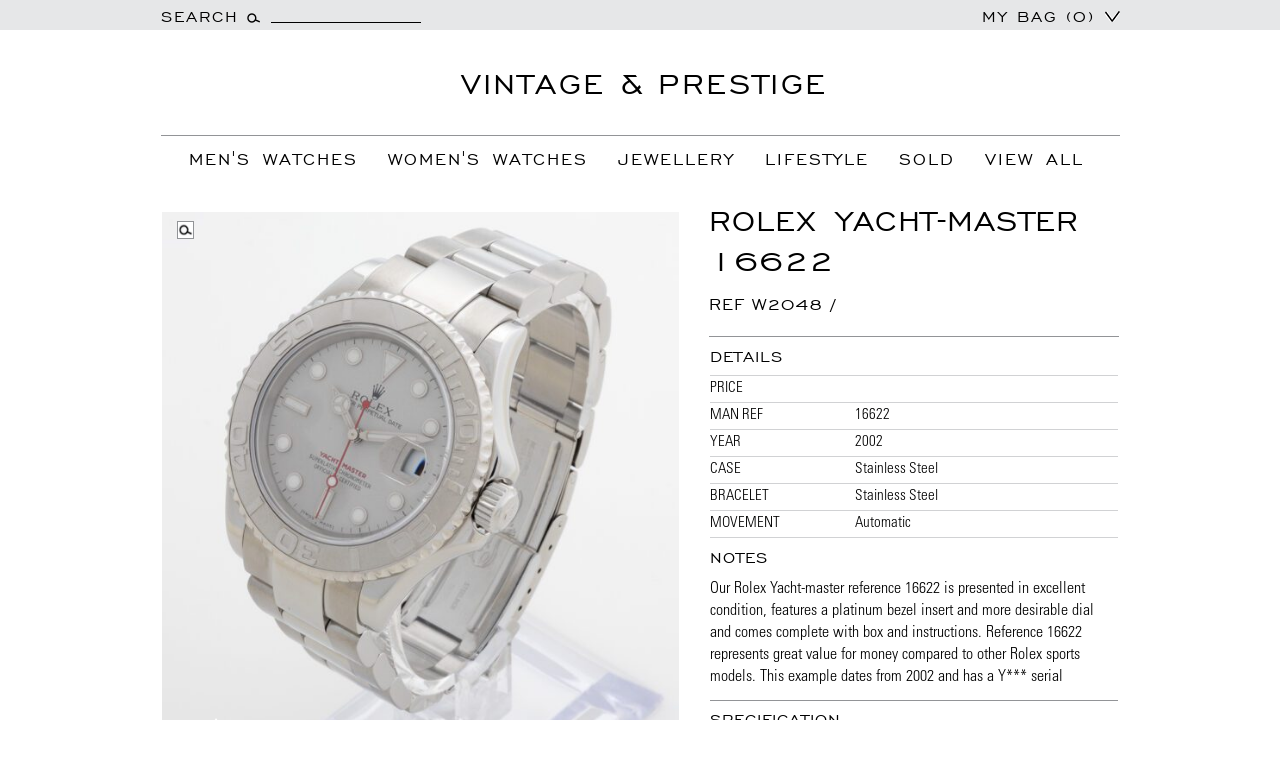

--- FILE ---
content_type: text/html; charset=UTF-8
request_url: https://www.vintageandprestige.com/product/rolex-yacht-master-16622/
body_size: 21099
content:
<!DOCTYPE html>
<!--[if IE 7]>
<html class="ie ie7" lang="en-US">
<![endif]-->
<!--[if IE 8]>
<html class="ie ie8" lang="en-US">
<![endif]-->
<!--[if !(IE 7) & !(IE 8)]><!-->
<html lang="en-US">
<!--<![endif]-->
<head>
	<meta charset="UTF-8">
	<meta name="viewport" content="width=device-width">
	<title>Rolex Yacht-Master 16622 | Vintage And Prestige</title>
	<link rel="profile" href="https://gmpg.org/xfn/11">
	<link rel="pingback" href="https://www.vintageandprestige.com/xmlrpc.php">

	<link rel="icon" type="image/png" href="https://www.vintageandprestige.com/wp-content/themes/twentythirteen/images/favicon.png">
	<!--[if lt IE 9]>
	<script src="https://www.vintageandprestige.com/wp-content/themes/twentythirteen/js/html5.js?ver=3.7.0"></script>
	<![endif]-->
	 <link rel="stylesheet" href="https://www.vintageandprestige.com/wp-content/themes/twentythirteen/css/bootstrap.min.css" />
	 
	 <script type="text/javascript" src="https://www.vintageandprestige.com/wp-content/themes/twentythirteen/js/jquery-2.1.1.min.js"></script>
	 <script src="https://www.vintageandprestige.com/wp-content/themes/twentythirteen/js/bootstrap.min.js"></script>

	<meta name='robots' content='index, follow, max-image-preview:large, max-snippet:-1, max-video-preview:-1' />
	<style>img:is([sizes="auto" i], [sizes^="auto," i]) { contain-intrinsic-size: 3000px 1500px }</style>
	
	<!-- This site is optimized with the Yoast SEO plugin v25.3.1 - https://yoast.com/wordpress/plugins/seo/ -->
	<meta name="description" content="Our Rolex Yacht-master reference 16622 is presented in excellent condition, features a platinum bezel insert and more desirable dial and comes complete with box and instructions. Reference 16622 represents great value for money compared to other Rolex sports models." />
	<link rel="canonical" href="https://www.vintageandprestige.com/product/rolex-yacht-master-16622/" />
	<meta property="og:locale" content="en_US" />
	<meta property="og:type" content="article" />
	<meta property="og:title" content="Rolex Yacht-Master 16622 | Vintage And Prestige" />
	<meta property="og:description" content="Our Rolex Yacht-master reference 16622 is presented in excellent condition, features a platinum bezel insert and more desirable dial and comes complete with box and instructions. Reference 16622 represents great value for money compared to other Rolex sports models." />
	<meta property="og:url" content="https://www.vintageandprestige.com/product/rolex-yacht-master-16622/" />
	<meta property="og:site_name" content="Vintage And Prestige" />
	<meta property="article:publisher" content="https://www.instagram.com/vintageandprestige/" />
	<meta property="article:modified_time" content="2018-12-10T19:40:40+00:00" />
	<meta property="og:image" content="https://www.vintageandprestige.com/wp-content/uploads/2018/08/Rolex-Yacht-Master-W2048_3.jpg" />
	<meta property="og:image:width" content="1200" />
	<meta property="og:image:height" content="1200" />
	<meta property="og:image:type" content="image/jpeg" />
	<meta name="twitter:card" content="summary_large_image" />
	<meta name="twitter:site" content="@vintandprestige" />
	<script type="application/ld+json" class="yoast-schema-graph">{"@context":"https://schema.org","@graph":[{"@type":"WebPage","@id":"https://www.vintageandprestige.com/product/rolex-yacht-master-16622/","url":"https://www.vintageandprestige.com/product/rolex-yacht-master-16622/","name":"Rolex Yacht-Master 16622 | Vintage And Prestige","isPartOf":{"@id":"https://www.vintageandprestige.com/#website"},"primaryImageOfPage":{"@id":"https://www.vintageandprestige.com/product/rolex-yacht-master-16622/#primaryimage"},"image":{"@id":"https://www.vintageandprestige.com/product/rolex-yacht-master-16622/#primaryimage"},"thumbnailUrl":"https://vplive-wp.s3.eu-west-2.amazonaws.com/wp-content/uploads/2018/08/Rolex-Yacht-Master-W2048_3.jpg","datePublished":"2018-08-09T10:57:48+00:00","dateModified":"2018-12-10T19:40:40+00:00","description":"Our Rolex Yacht-master reference 16622 is presented in excellent condition, features a platinum bezel insert and more desirable dial and comes complete with box and instructions. Reference 16622 represents great value for money compared to other Rolex sports models.","breadcrumb":{"@id":"https://www.vintageandprestige.com/product/rolex-yacht-master-16622/#breadcrumb"},"inLanguage":"en-US","potentialAction":[{"@type":"ReadAction","target":["https://www.vintageandprestige.com/product/rolex-yacht-master-16622/"]}]},{"@type":"ImageObject","inLanguage":"en-US","@id":"https://www.vintageandprestige.com/product/rolex-yacht-master-16622/#primaryimage","url":"https://vplive-wp.s3.eu-west-2.amazonaws.com/wp-content/uploads/2018/08/Rolex-Yacht-Master-W2048_3.jpg","contentUrl":"https://vplive-wp.s3.eu-west-2.amazonaws.com/wp-content/uploads/2018/08/Rolex-Yacht-Master-W2048_3.jpg","width":1200,"height":1200,"caption":"Rolex Yacht-Master"},{"@type":"BreadcrumbList","@id":"https://www.vintageandprestige.com/product/rolex-yacht-master-16622/#breadcrumb","itemListElement":[{"@type":"ListItem","position":1,"name":"Home","item":"https://www.vintageandprestige.com/"},{"@type":"ListItem","position":2,"name":"Shop","item":"https://www.vintageandprestige.com/shop/"},{"@type":"ListItem","position":3,"name":"Rolex Yacht-Master 16622"}]},{"@type":"WebSite","@id":"https://www.vintageandprestige.com/#website","url":"https://www.vintageandprestige.com/","name":"Vintage And Prestige","description":"The Finest Preowned Luxury Items","publisher":{"@id":"https://www.vintageandprestige.com/#organization"},"potentialAction":[{"@type":"SearchAction","target":{"@type":"EntryPoint","urlTemplate":"https://www.vintageandprestige.com/?s={search_term_string}"},"query-input":{"@type":"PropertyValueSpecification","valueRequired":true,"valueName":"search_term_string"}}],"inLanguage":"en-US"},{"@type":"Organization","@id":"https://www.vintageandprestige.com/#organization","name":"Vintage and Prestige","url":"https://www.vintageandprestige.com/","logo":{"@type":"ImageObject","inLanguage":"en-US","@id":"https://www.vintageandprestige.com/#/schema/logo/image/","url":"https://www.vintageandprestige.com/wp-content/uploads/2023/03/fav1.png","contentUrl":"https://www.vintageandprestige.com/wp-content/uploads/2023/03/fav1.png","width":32,"height":32,"caption":"Vintage and Prestige"},"image":{"@id":"https://www.vintageandprestige.com/#/schema/logo/image/"},"sameAs":["https://www.instagram.com/vintageandprestige/","https://x.com/vintandprestige"]}]}</script>
	<!-- / Yoast SEO plugin. -->


<link rel='dns-prefetch' href='//www.vintageandprestige.com' />
<link rel='dns-prefetch' href='//fonts.googleapis.com' />
<link rel='dns-prefetch' href='//www.googletagmanager.com' />
<link href='https://fonts.gstatic.com' crossorigin rel='preconnect' />
<link href='//hb.wpmucdn.com' rel='preconnect' />
<link href='http://fonts.googleapis.com' rel='preconnect' />
<link href='//fonts.gstatic.com' crossorigin='' rel='preconnect' />
<link rel="alternate" type="application/rss+xml" title="Vintage And Prestige &raquo; Feed" href="https://www.vintageandprestige.com/feed/" />
<link rel="alternate" type="application/rss+xml" title="Vintage And Prestige &raquo; Comments Feed" href="https://www.vintageandprestige.com/comments/feed/" />
<link rel="alternate" type="application/rss+xml" title="Vintage And Prestige &raquo; Rolex Yacht-Master 16622 Comments Feed" href="https://www.vintageandprestige.com/product/rolex-yacht-master-16622/feed/" />
<script>
window._wpemojiSettings = {"baseUrl":"https:\/\/s.w.org\/images\/core\/emoji\/16.0.1\/72x72\/","ext":".png","svgUrl":"https:\/\/s.w.org\/images\/core\/emoji\/16.0.1\/svg\/","svgExt":".svg","source":{"concatemoji":"https:\/\/www.vintageandprestige.com\/wp-includes\/js\/wp-emoji-release.min.js?ver=6.8.3"}};
/*! This file is auto-generated */
!function(s,n){var o,i,e;function c(e){try{var t={supportTests:e,timestamp:(new Date).valueOf()};sessionStorage.setItem(o,JSON.stringify(t))}catch(e){}}function p(e,t,n){e.clearRect(0,0,e.canvas.width,e.canvas.height),e.fillText(t,0,0);var t=new Uint32Array(e.getImageData(0,0,e.canvas.width,e.canvas.height).data),a=(e.clearRect(0,0,e.canvas.width,e.canvas.height),e.fillText(n,0,0),new Uint32Array(e.getImageData(0,0,e.canvas.width,e.canvas.height).data));return t.every(function(e,t){return e===a[t]})}function u(e,t){e.clearRect(0,0,e.canvas.width,e.canvas.height),e.fillText(t,0,0);for(var n=e.getImageData(16,16,1,1),a=0;a<n.data.length;a++)if(0!==n.data[a])return!1;return!0}function f(e,t,n,a){switch(t){case"flag":return n(e,"\ud83c\udff3\ufe0f\u200d\u26a7\ufe0f","\ud83c\udff3\ufe0f\u200b\u26a7\ufe0f")?!1:!n(e,"\ud83c\udde8\ud83c\uddf6","\ud83c\udde8\u200b\ud83c\uddf6")&&!n(e,"\ud83c\udff4\udb40\udc67\udb40\udc62\udb40\udc65\udb40\udc6e\udb40\udc67\udb40\udc7f","\ud83c\udff4\u200b\udb40\udc67\u200b\udb40\udc62\u200b\udb40\udc65\u200b\udb40\udc6e\u200b\udb40\udc67\u200b\udb40\udc7f");case"emoji":return!a(e,"\ud83e\udedf")}return!1}function g(e,t,n,a){var r="undefined"!=typeof WorkerGlobalScope&&self instanceof WorkerGlobalScope?new OffscreenCanvas(300,150):s.createElement("canvas"),o=r.getContext("2d",{willReadFrequently:!0}),i=(o.textBaseline="top",o.font="600 32px Arial",{});return e.forEach(function(e){i[e]=t(o,e,n,a)}),i}function t(e){var t=s.createElement("script");t.src=e,t.defer=!0,s.head.appendChild(t)}"undefined"!=typeof Promise&&(o="wpEmojiSettingsSupports",i=["flag","emoji"],n.supports={everything:!0,everythingExceptFlag:!0},e=new Promise(function(e){s.addEventListener("DOMContentLoaded",e,{once:!0})}),new Promise(function(t){var n=function(){try{var e=JSON.parse(sessionStorage.getItem(o));if("object"==typeof e&&"number"==typeof e.timestamp&&(new Date).valueOf()<e.timestamp+604800&&"object"==typeof e.supportTests)return e.supportTests}catch(e){}return null}();if(!n){if("undefined"!=typeof Worker&&"undefined"!=typeof OffscreenCanvas&&"undefined"!=typeof URL&&URL.createObjectURL&&"undefined"!=typeof Blob)try{var e="postMessage("+g.toString()+"("+[JSON.stringify(i),f.toString(),p.toString(),u.toString()].join(",")+"));",a=new Blob([e],{type:"text/javascript"}),r=new Worker(URL.createObjectURL(a),{name:"wpTestEmojiSupports"});return void(r.onmessage=function(e){c(n=e.data),r.terminate(),t(n)})}catch(e){}c(n=g(i,f,p,u))}t(n)}).then(function(e){for(var t in e)n.supports[t]=e[t],n.supports.everything=n.supports.everything&&n.supports[t],"flag"!==t&&(n.supports.everythingExceptFlag=n.supports.everythingExceptFlag&&n.supports[t]);n.supports.everythingExceptFlag=n.supports.everythingExceptFlag&&!n.supports.flag,n.DOMReady=!1,n.readyCallback=function(){n.DOMReady=!0}}).then(function(){return e}).then(function(){var e;n.supports.everything||(n.readyCallback(),(e=n.source||{}).concatemoji?t(e.concatemoji):e.wpemoji&&e.twemoji&&(t(e.twemoji),t(e.wpemoji)))}))}((window,document),window._wpemojiSettings);
</script>
<link rel='stylesheet' id='kento-testimonial-plugin-style-css' href='https://www.vintageandprestige.com/wp-content/plugins/kento-testimonial-slider/css/kento-testimonial-plugin-style.css?ver=6.8.3' type='text/css' media='all' />
<style id='wp-emoji-styles-inline-css' type='text/css'>

	img.wp-smiley, img.emoji {
		display: inline !important;
		border: none !important;
		box-shadow: none !important;
		height: 1em !important;
		width: 1em !important;
		margin: 0 0.07em !important;
		vertical-align: -0.1em !important;
		background: none !important;
		padding: 0 !important;
	}
</style>
<link rel='stylesheet' id='wp-block-library-css' href='https://www.vintageandprestige.com/wp-includes/css/dist/block-library/style.min.css?ver=6.8.3' type='text/css' media='all' />
<style id='wp-block-library-theme-inline-css' type='text/css'>
.wp-block-audio :where(figcaption){color:#555;font-size:13px;text-align:center}.is-dark-theme .wp-block-audio :where(figcaption){color:#ffffffa6}.wp-block-audio{margin:0 0 1em}.wp-block-code{border:1px solid #ccc;border-radius:4px;font-family:Menlo,Consolas,monaco,monospace;padding:.8em 1em}.wp-block-embed :where(figcaption){color:#555;font-size:13px;text-align:center}.is-dark-theme .wp-block-embed :where(figcaption){color:#ffffffa6}.wp-block-embed{margin:0 0 1em}.blocks-gallery-caption{color:#555;font-size:13px;text-align:center}.is-dark-theme .blocks-gallery-caption{color:#ffffffa6}:root :where(.wp-block-image figcaption){color:#555;font-size:13px;text-align:center}.is-dark-theme :root :where(.wp-block-image figcaption){color:#ffffffa6}.wp-block-image{margin:0 0 1em}.wp-block-pullquote{border-bottom:4px solid;border-top:4px solid;color:currentColor;margin-bottom:1.75em}.wp-block-pullquote cite,.wp-block-pullquote footer,.wp-block-pullquote__citation{color:currentColor;font-size:.8125em;font-style:normal;text-transform:uppercase}.wp-block-quote{border-left:.25em solid;margin:0 0 1.75em;padding-left:1em}.wp-block-quote cite,.wp-block-quote footer{color:currentColor;font-size:.8125em;font-style:normal;position:relative}.wp-block-quote:where(.has-text-align-right){border-left:none;border-right:.25em solid;padding-left:0;padding-right:1em}.wp-block-quote:where(.has-text-align-center){border:none;padding-left:0}.wp-block-quote.is-large,.wp-block-quote.is-style-large,.wp-block-quote:where(.is-style-plain){border:none}.wp-block-search .wp-block-search__label{font-weight:700}.wp-block-search__button{border:1px solid #ccc;padding:.375em .625em}:where(.wp-block-group.has-background){padding:1.25em 2.375em}.wp-block-separator.has-css-opacity{opacity:.4}.wp-block-separator{border:none;border-bottom:2px solid;margin-left:auto;margin-right:auto}.wp-block-separator.has-alpha-channel-opacity{opacity:1}.wp-block-separator:not(.is-style-wide):not(.is-style-dots){width:100px}.wp-block-separator.has-background:not(.is-style-dots){border-bottom:none;height:1px}.wp-block-separator.has-background:not(.is-style-wide):not(.is-style-dots){height:2px}.wp-block-table{margin:0 0 1em}.wp-block-table td,.wp-block-table th{word-break:normal}.wp-block-table :where(figcaption){color:#555;font-size:13px;text-align:center}.is-dark-theme .wp-block-table :where(figcaption){color:#ffffffa6}.wp-block-video :where(figcaption){color:#555;font-size:13px;text-align:center}.is-dark-theme .wp-block-video :where(figcaption){color:#ffffffa6}.wp-block-video{margin:0 0 1em}:root :where(.wp-block-template-part.has-background){margin-bottom:0;margin-top:0;padding:1.25em 2.375em}
</style>
<style id='classic-theme-styles-inline-css' type='text/css'>
/*! This file is auto-generated */
.wp-block-button__link{color:#fff;background-color:#32373c;border-radius:9999px;box-shadow:none;text-decoration:none;padding:calc(.667em + 2px) calc(1.333em + 2px);font-size:1.125em}.wp-block-file__button{background:#32373c;color:#fff;text-decoration:none}
</style>
<style id='global-styles-inline-css' type='text/css'>
:root{--wp--preset--aspect-ratio--square: 1;--wp--preset--aspect-ratio--4-3: 4/3;--wp--preset--aspect-ratio--3-4: 3/4;--wp--preset--aspect-ratio--3-2: 3/2;--wp--preset--aspect-ratio--2-3: 2/3;--wp--preset--aspect-ratio--16-9: 16/9;--wp--preset--aspect-ratio--9-16: 9/16;--wp--preset--color--black: #000000;--wp--preset--color--cyan-bluish-gray: #abb8c3;--wp--preset--color--white: #fff;--wp--preset--color--pale-pink: #f78da7;--wp--preset--color--vivid-red: #cf2e2e;--wp--preset--color--luminous-vivid-orange: #ff6900;--wp--preset--color--luminous-vivid-amber: #fcb900;--wp--preset--color--light-green-cyan: #7bdcb5;--wp--preset--color--vivid-green-cyan: #00d084;--wp--preset--color--pale-cyan-blue: #8ed1fc;--wp--preset--color--vivid-cyan-blue: #0693e3;--wp--preset--color--vivid-purple: #9b51e0;--wp--preset--color--dark-gray: #141412;--wp--preset--color--red: #bc360a;--wp--preset--color--medium-orange: #db572f;--wp--preset--color--light-orange: #ea9629;--wp--preset--color--yellow: #fbca3c;--wp--preset--color--dark-brown: #220e10;--wp--preset--color--medium-brown: #722d19;--wp--preset--color--light-brown: #eadaa6;--wp--preset--color--beige: #e8e5ce;--wp--preset--color--off-white: #f7f5e7;--wp--preset--gradient--vivid-cyan-blue-to-vivid-purple: linear-gradient(135deg,rgba(6,147,227,1) 0%,rgb(155,81,224) 100%);--wp--preset--gradient--light-green-cyan-to-vivid-green-cyan: linear-gradient(135deg,rgb(122,220,180) 0%,rgb(0,208,130) 100%);--wp--preset--gradient--luminous-vivid-amber-to-luminous-vivid-orange: linear-gradient(135deg,rgba(252,185,0,1) 0%,rgba(255,105,0,1) 100%);--wp--preset--gradient--luminous-vivid-orange-to-vivid-red: linear-gradient(135deg,rgba(255,105,0,1) 0%,rgb(207,46,46) 100%);--wp--preset--gradient--very-light-gray-to-cyan-bluish-gray: linear-gradient(135deg,rgb(238,238,238) 0%,rgb(169,184,195) 100%);--wp--preset--gradient--cool-to-warm-spectrum: linear-gradient(135deg,rgb(74,234,220) 0%,rgb(151,120,209) 20%,rgb(207,42,186) 40%,rgb(238,44,130) 60%,rgb(251,105,98) 80%,rgb(254,248,76) 100%);--wp--preset--gradient--blush-light-purple: linear-gradient(135deg,rgb(255,206,236) 0%,rgb(152,150,240) 100%);--wp--preset--gradient--blush-bordeaux: linear-gradient(135deg,rgb(254,205,165) 0%,rgb(254,45,45) 50%,rgb(107,0,62) 100%);--wp--preset--gradient--luminous-dusk: linear-gradient(135deg,rgb(255,203,112) 0%,rgb(199,81,192) 50%,rgb(65,88,208) 100%);--wp--preset--gradient--pale-ocean: linear-gradient(135deg,rgb(255,245,203) 0%,rgb(182,227,212) 50%,rgb(51,167,181) 100%);--wp--preset--gradient--electric-grass: linear-gradient(135deg,rgb(202,248,128) 0%,rgb(113,206,126) 100%);--wp--preset--gradient--midnight: linear-gradient(135deg,rgb(2,3,129) 0%,rgb(40,116,252) 100%);--wp--preset--gradient--autumn-brown: linear-gradient(135deg, rgba(226,45,15,1) 0%, rgba(158,25,13,1) 100%);--wp--preset--gradient--sunset-yellow: linear-gradient(135deg, rgba(233,139,41,1) 0%, rgba(238,179,95,1) 100%);--wp--preset--gradient--light-sky: linear-gradient(135deg,rgba(228,228,228,1.0) 0%,rgba(208,225,252,1.0) 100%);--wp--preset--gradient--dark-sky: linear-gradient(135deg,rgba(0,0,0,1.0) 0%,rgba(56,61,69,1.0) 100%);--wp--preset--font-size--small: 13px;--wp--preset--font-size--medium: 20px;--wp--preset--font-size--large: 36px;--wp--preset--font-size--x-large: 42px;--wp--preset--spacing--20: 0.44rem;--wp--preset--spacing--30: 0.67rem;--wp--preset--spacing--40: 1rem;--wp--preset--spacing--50: 1.5rem;--wp--preset--spacing--60: 2.25rem;--wp--preset--spacing--70: 3.38rem;--wp--preset--spacing--80: 5.06rem;--wp--preset--shadow--natural: 6px 6px 9px rgba(0, 0, 0, 0.2);--wp--preset--shadow--deep: 12px 12px 50px rgba(0, 0, 0, 0.4);--wp--preset--shadow--sharp: 6px 6px 0px rgba(0, 0, 0, 0.2);--wp--preset--shadow--outlined: 6px 6px 0px -3px rgba(255, 255, 255, 1), 6px 6px rgba(0, 0, 0, 1);--wp--preset--shadow--crisp: 6px 6px 0px rgba(0, 0, 0, 1);}:where(.is-layout-flex){gap: 0.5em;}:where(.is-layout-grid){gap: 0.5em;}body .is-layout-flex{display: flex;}.is-layout-flex{flex-wrap: wrap;align-items: center;}.is-layout-flex > :is(*, div){margin: 0;}body .is-layout-grid{display: grid;}.is-layout-grid > :is(*, div){margin: 0;}:where(.wp-block-columns.is-layout-flex){gap: 2em;}:where(.wp-block-columns.is-layout-grid){gap: 2em;}:where(.wp-block-post-template.is-layout-flex){gap: 1.25em;}:where(.wp-block-post-template.is-layout-grid){gap: 1.25em;}.has-black-color{color: var(--wp--preset--color--black) !important;}.has-cyan-bluish-gray-color{color: var(--wp--preset--color--cyan-bluish-gray) !important;}.has-white-color{color: var(--wp--preset--color--white) !important;}.has-pale-pink-color{color: var(--wp--preset--color--pale-pink) !important;}.has-vivid-red-color{color: var(--wp--preset--color--vivid-red) !important;}.has-luminous-vivid-orange-color{color: var(--wp--preset--color--luminous-vivid-orange) !important;}.has-luminous-vivid-amber-color{color: var(--wp--preset--color--luminous-vivid-amber) !important;}.has-light-green-cyan-color{color: var(--wp--preset--color--light-green-cyan) !important;}.has-vivid-green-cyan-color{color: var(--wp--preset--color--vivid-green-cyan) !important;}.has-pale-cyan-blue-color{color: var(--wp--preset--color--pale-cyan-blue) !important;}.has-vivid-cyan-blue-color{color: var(--wp--preset--color--vivid-cyan-blue) !important;}.has-vivid-purple-color{color: var(--wp--preset--color--vivid-purple) !important;}.has-black-background-color{background-color: var(--wp--preset--color--black) !important;}.has-cyan-bluish-gray-background-color{background-color: var(--wp--preset--color--cyan-bluish-gray) !important;}.has-white-background-color{background-color: var(--wp--preset--color--white) !important;}.has-pale-pink-background-color{background-color: var(--wp--preset--color--pale-pink) !important;}.has-vivid-red-background-color{background-color: var(--wp--preset--color--vivid-red) !important;}.has-luminous-vivid-orange-background-color{background-color: var(--wp--preset--color--luminous-vivid-orange) !important;}.has-luminous-vivid-amber-background-color{background-color: var(--wp--preset--color--luminous-vivid-amber) !important;}.has-light-green-cyan-background-color{background-color: var(--wp--preset--color--light-green-cyan) !important;}.has-vivid-green-cyan-background-color{background-color: var(--wp--preset--color--vivid-green-cyan) !important;}.has-pale-cyan-blue-background-color{background-color: var(--wp--preset--color--pale-cyan-blue) !important;}.has-vivid-cyan-blue-background-color{background-color: var(--wp--preset--color--vivid-cyan-blue) !important;}.has-vivid-purple-background-color{background-color: var(--wp--preset--color--vivid-purple) !important;}.has-black-border-color{border-color: var(--wp--preset--color--black) !important;}.has-cyan-bluish-gray-border-color{border-color: var(--wp--preset--color--cyan-bluish-gray) !important;}.has-white-border-color{border-color: var(--wp--preset--color--white) !important;}.has-pale-pink-border-color{border-color: var(--wp--preset--color--pale-pink) !important;}.has-vivid-red-border-color{border-color: var(--wp--preset--color--vivid-red) !important;}.has-luminous-vivid-orange-border-color{border-color: var(--wp--preset--color--luminous-vivid-orange) !important;}.has-luminous-vivid-amber-border-color{border-color: var(--wp--preset--color--luminous-vivid-amber) !important;}.has-light-green-cyan-border-color{border-color: var(--wp--preset--color--light-green-cyan) !important;}.has-vivid-green-cyan-border-color{border-color: var(--wp--preset--color--vivid-green-cyan) !important;}.has-pale-cyan-blue-border-color{border-color: var(--wp--preset--color--pale-cyan-blue) !important;}.has-vivid-cyan-blue-border-color{border-color: var(--wp--preset--color--vivid-cyan-blue) !important;}.has-vivid-purple-border-color{border-color: var(--wp--preset--color--vivid-purple) !important;}.has-vivid-cyan-blue-to-vivid-purple-gradient-background{background: var(--wp--preset--gradient--vivid-cyan-blue-to-vivid-purple) !important;}.has-light-green-cyan-to-vivid-green-cyan-gradient-background{background: var(--wp--preset--gradient--light-green-cyan-to-vivid-green-cyan) !important;}.has-luminous-vivid-amber-to-luminous-vivid-orange-gradient-background{background: var(--wp--preset--gradient--luminous-vivid-amber-to-luminous-vivid-orange) !important;}.has-luminous-vivid-orange-to-vivid-red-gradient-background{background: var(--wp--preset--gradient--luminous-vivid-orange-to-vivid-red) !important;}.has-very-light-gray-to-cyan-bluish-gray-gradient-background{background: var(--wp--preset--gradient--very-light-gray-to-cyan-bluish-gray) !important;}.has-cool-to-warm-spectrum-gradient-background{background: var(--wp--preset--gradient--cool-to-warm-spectrum) !important;}.has-blush-light-purple-gradient-background{background: var(--wp--preset--gradient--blush-light-purple) !important;}.has-blush-bordeaux-gradient-background{background: var(--wp--preset--gradient--blush-bordeaux) !important;}.has-luminous-dusk-gradient-background{background: var(--wp--preset--gradient--luminous-dusk) !important;}.has-pale-ocean-gradient-background{background: var(--wp--preset--gradient--pale-ocean) !important;}.has-electric-grass-gradient-background{background: var(--wp--preset--gradient--electric-grass) !important;}.has-midnight-gradient-background{background: var(--wp--preset--gradient--midnight) !important;}.has-small-font-size{font-size: var(--wp--preset--font-size--small) !important;}.has-medium-font-size{font-size: var(--wp--preset--font-size--medium) !important;}.has-large-font-size{font-size: var(--wp--preset--font-size--large) !important;}.has-x-large-font-size{font-size: var(--wp--preset--font-size--x-large) !important;}
:where(.wp-block-post-template.is-layout-flex){gap: 1.25em;}:where(.wp-block-post-template.is-layout-grid){gap: 1.25em;}
:where(.wp-block-columns.is-layout-flex){gap: 2em;}:where(.wp-block-columns.is-layout-grid){gap: 2em;}
:root :where(.wp-block-pullquote){font-size: 1.5em;line-height: 1.6;}
</style>
<link rel='stylesheet' id='contact-form-7-css' href='https://www.vintageandprestige.com/wp-content/plugins/contact-form-7/includes/css/styles.css?ver=6.0.6' type='text/css' media='all' />
<link rel='stylesheet' id='prettyphotocss-css' href='https://www.vintageandprestige.com/wp-content/plugins/webrotate-360-product-viewer/prettyphoto/css/prettyphoto.css?ver=6.8.3' type='text/css' media='all' />
<link rel='stylesheet' id='wr360style-css' href='https://www.vintageandprestige.com/wp-content/plugins/webrotate-360-product-viewer/imagerotator/html/css/basic.css?ver=6.8.3' type='text/css' media='all' />
<link rel='stylesheet' id='photoswipe-css' href='https://www.vintageandprestige.com/wp-content/plugins/woocommerce/assets/css/photoswipe/photoswipe.min.css?ver=9.9.6' type='text/css' media='all' />
<link rel='stylesheet' id='photoswipe-default-skin-css' href='https://www.vintageandprestige.com/wp-content/plugins/woocommerce/assets/css/photoswipe/default-skin/default-skin.min.css?ver=9.9.6' type='text/css' media='all' />
<link rel='stylesheet' id='woocommerce-layout-css' href='https://www.vintageandprestige.com/wp-content/plugins/woocommerce/assets/css/woocommerce-layout.css?ver=9.9.6' type='text/css' media='all' />
<link rel='stylesheet' id='woocommerce-smallscreen-css' href='https://www.vintageandprestige.com/wp-content/plugins/woocommerce/assets/css/woocommerce-smallscreen.css?ver=9.9.6' type='text/css' media='only screen and (max-width: 768px)' />
<link rel='stylesheet' id='woocommerce-general-css' href='https://www.vintageandprestige.com/wp-content/plugins/woocommerce/assets/css/woocommerce.css?ver=9.9.6' type='text/css' media='all' />
<style id='woocommerce-inline-inline-css' type='text/css'>
.woocommerce form .form-row .required { visibility: visible; }
</style>
<link rel='stylesheet' id='mc4wp-form-basic-css' href='https://www.vintageandprestige.com/wp-content/plugins/mailchimp-for-wp/assets/css/form-basic.css?ver=4.10.4' type='text/css' media='all' />
<link rel='stylesheet' id='brands-styles-css' href='https://www.vintageandprestige.com/wp-content/plugins/woocommerce/assets/css/brands.css?ver=9.9.6' type='text/css' media='all' />
<link rel='stylesheet' id='twentythirteen-fonts-css' href='https://fonts.googleapis.com/css?family=Source+Sans+Pro%3A300%2C400%2C700%2C300italic%2C400italic%2C700italic%7CBitter%3A400%2C700&#038;subset=latin%2Clatin-ext&#038;display=fallback' type='text/css' media='all' />
<link rel='stylesheet' id='genericons-css' href='https://www.vintageandprestige.com/wp-content/themes/twentythirteen/genericons/genericons.css?ver=3.0.3' type='text/css' media='all' />
<link rel='stylesheet' id='twentythirteen-style-css' href='https://www.vintageandprestige.com/wp-content/themes/twentythirteen/style.css?ver=20220524' type='text/css' media='all' />
<link rel='stylesheet' id='twentythirteen-block-style-css' href='https://www.vintageandprestige.com/wp-content/themes/twentythirteen/css/blocks.css?ver=20190102' type='text/css' media='all' />
<!--[if lt IE 9]>
<link rel='stylesheet' id='twentythirteen-ie-css' href='https://www.vintageandprestige.com/wp-content/themes/twentythirteen/css/ie.css?ver=20150214' type='text/css' media='all' />
<![endif]-->
<style id='akismet-widget-style-inline-css' type='text/css'>

			.a-stats {
				--akismet-color-mid-green: #357b49;
				--akismet-color-white: #fff;
				--akismet-color-light-grey: #f6f7f7;

				max-width: 350px;
				width: auto;
			}

			.a-stats * {
				all: unset;
				box-sizing: border-box;
			}

			.a-stats strong {
				font-weight: 600;
			}

			.a-stats a.a-stats__link,
			.a-stats a.a-stats__link:visited,
			.a-stats a.a-stats__link:active {
				background: var(--akismet-color-mid-green);
				border: none;
				box-shadow: none;
				border-radius: 8px;
				color: var(--akismet-color-white);
				cursor: pointer;
				display: block;
				font-family: -apple-system, BlinkMacSystemFont, 'Segoe UI', 'Roboto', 'Oxygen-Sans', 'Ubuntu', 'Cantarell', 'Helvetica Neue', sans-serif;
				font-weight: 500;
				padding: 12px;
				text-align: center;
				text-decoration: none;
				transition: all 0.2s ease;
			}

			/* Extra specificity to deal with TwentyTwentyOne focus style */
			.widget .a-stats a.a-stats__link:focus {
				background: var(--akismet-color-mid-green);
				color: var(--akismet-color-white);
				text-decoration: none;
			}

			.a-stats a.a-stats__link:hover {
				filter: brightness(110%);
				box-shadow: 0 4px 12px rgba(0, 0, 0, 0.06), 0 0 2px rgba(0, 0, 0, 0.16);
			}

			.a-stats .count {
				color: var(--akismet-color-white);
				display: block;
				font-size: 1.5em;
				line-height: 1.4;
				padding: 0 13px;
				white-space: nowrap;
			}
		
</style>
<link rel='stylesheet' id='bxslider-styles-css' href='https://www.vintageandprestige.com/wp-content/plugins/bxslider-wp/bxslider/jquery.bxslider.css?ver=2.0.0' type='text/css' media='all' />
<script src="https://www.vintageandprestige.com/wp-includes/js/jquery/jquery.min.js?ver=3.7.1" id="jquery-core-js"></script>
<script src="https://www.vintageandprestige.com/wp-includes/js/jquery/jquery-migrate.min.js?ver=3.4.1" id="jquery-migrate-js"></script>
<script src="https://www.vintageandprestige.com/wp-content/plugins/kento-testimonial-slider/js/jquery.quote_rotator.js?ver=6.8.3" id="kento-testimonial-plugin-main-active-js"></script>
<script src="https://www.vintageandprestige.com/wp-content/plugins/kento-testimonial-slider/js/kento-testimonial-active.js?ver=6.8.3" id="kento-testimonial-plugin-script-active-js"></script>
<script src="https://www.vintageandprestige.com/wp-includes/js/dist/hooks.min.js?ver=4d63a3d491d11ffd8ac6" id="wp-hooks-js"></script>
<script src="https://www.vintageandprestige.com/wp-content/plugins/webrotate-360-product-viewer/prettyphoto/js/jquery.prettyPhoto.js?ver=6.8.3" id="prettyphotojs-js"></script>
<script src="https://www.vintageandprestige.com/wp-content/plugins/webrotate-360-product-viewer/webrotate360.js?ver=6.8.3" id="wr360wpscript-js"></script>
<script src="https://www.vintageandprestige.com/wp-content/plugins/webrotate-360-product-viewer/imagerotator/html/js/imagerotator.js?ver=6.8.3" id="wr360script-js"></script>
<script src="https://www.vintageandprestige.com/wp-content/plugins/woocommerce/assets/js/jquery-blockui/jquery.blockUI.min.js?ver=2.7.0-wc.9.9.6" id="jquery-blockui-js" defer data-wp-strategy="defer"></script>
<script id="wc-add-to-cart-js-extra">
var wc_add_to_cart_params = {"ajax_url":"\/wp-admin\/admin-ajax.php","wc_ajax_url":"\/?wc-ajax=%%endpoint%%","i18n_view_cart":"View cart","cart_url":"https:\/\/www.vintageandprestige.com\/cart\/","is_cart":"","cart_redirect_after_add":"no"};
</script>
<script src="https://www.vintageandprestige.com/wp-content/plugins/woocommerce/assets/js/frontend/add-to-cart.min.js?ver=9.9.6" id="wc-add-to-cart-js" defer data-wp-strategy="defer"></script>
<script src="https://www.vintageandprestige.com/wp-content/plugins/woocommerce/assets/js/zoom/jquery.zoom.min.js?ver=1.7.21-wc.9.9.6" id="zoom-js" defer data-wp-strategy="defer"></script>
<script src="https://www.vintageandprestige.com/wp-content/plugins/woocommerce/assets/js/flexslider/jquery.flexslider.min.js?ver=2.7.2-wc.9.9.6" id="flexslider-js" defer data-wp-strategy="defer"></script>
<script src="https://www.vintageandprestige.com/wp-content/plugins/woocommerce/assets/js/photoswipe/photoswipe.min.js?ver=4.1.1-wc.9.9.6" id="photoswipe-js" defer data-wp-strategy="defer"></script>
<script src="https://www.vintageandprestige.com/wp-content/plugins/woocommerce/assets/js/photoswipe/photoswipe-ui-default.min.js?ver=4.1.1-wc.9.9.6" id="photoswipe-ui-default-js" defer data-wp-strategy="defer"></script>
<script id="wc-single-product-js-extra">
var wc_single_product_params = {"i18n_required_rating_text":"Please select a rating","i18n_rating_options":["1 of 5 stars","2 of 5 stars","3 of 5 stars","4 of 5 stars","5 of 5 stars"],"i18n_product_gallery_trigger_text":"View full-screen image gallery","review_rating_required":"yes","flexslider":{"rtl":false,"animation":"slide","smoothHeight":true,"directionNav":false,"controlNav":"thumbnails","slideshow":false,"animationSpeed":500,"animationLoop":false,"allowOneSlide":false},"zoom_enabled":"1","zoom_options":[],"photoswipe_enabled":"1","photoswipe_options":{"shareEl":false,"closeOnScroll":false,"history":false,"hideAnimationDuration":0,"showAnimationDuration":0},"flexslider_enabled":"1"};
</script>
<script src="https://www.vintageandprestige.com/wp-content/plugins/woocommerce/assets/js/frontend/single-product.min.js?ver=9.9.6" id="wc-single-product-js" defer data-wp-strategy="defer"></script>
<script src="https://www.vintageandprestige.com/wp-content/plugins/woocommerce/assets/js/js-cookie/js.cookie.min.js?ver=2.1.4-wc.9.9.6" id="js-cookie-js" defer data-wp-strategy="defer"></script>
<script id="woocommerce-js-extra">
var woocommerce_params = {"ajax_url":"\/wp-admin\/admin-ajax.php","wc_ajax_url":"\/?wc-ajax=%%endpoint%%","i18n_password_show":"Show password","i18n_password_hide":"Hide password"};
</script>
<script src="https://www.vintageandprestige.com/wp-content/plugins/woocommerce/assets/js/frontend/woocommerce.min.js?ver=9.9.6" id="woocommerce-js" defer data-wp-strategy="defer"></script>
<script id="wpm-js-extra">
var wpm = {"ajax_url":"https:\/\/www.vintageandprestige.com\/wp-admin\/admin-ajax.php","root":"https:\/\/www.vintageandprestige.com\/wp-json\/","nonce_wp_rest":"0478db22f5","nonce_ajax":"4d2e4c2dce"};
</script>
<script src="https://www.vintageandprestige.com/wp-content/plugins/woocommerce-google-adwords-conversion-tracking-tag/js/public/wpm-public.p1.min.js?ver=1.49.1" id="wpm-js"></script>
<script src="https://www.vintageandprestige.com/wp-content/plugins/bxslider-wp/bxslider/jquery.bxslider.min.js?ver=2.0.0" id="bxslider-js"></script>
<script src="https://www.vintageandprestige.com/wp-content/plugins/bxslider-wp/js/initialize.js?ver=2.0.0" id="bxslider-initialize-js"></script>
<link rel="https://api.w.org/" href="https://www.vintageandprestige.com/wp-json/" /><link rel="alternate" title="JSON" type="application/json" href="https://www.vintageandprestige.com/wp-json/wp/v2/product/4787" /><link rel="EditURI" type="application/rsd+xml" title="RSD" href="https://www.vintageandprestige.com/xmlrpc.php?rsd" />
<meta name="generator" content="WordPress 6.8.3" />
<meta name="generator" content="WooCommerce 9.9.6" />
<link rel='shortlink' href='https://www.vintageandprestige.com/?p=4787' />
<link rel="alternate" title="oEmbed (JSON)" type="application/json+oembed" href="https://www.vintageandprestige.com/wp-json/oembed/1.0/embed?url=https%3A%2F%2Fwww.vintageandprestige.com%2Fproduct%2Frolex-yacht-master-16622%2F" />
<link rel="alternate" title="oEmbed (XML)" type="text/xml+oembed" href="https://www.vintageandprestige.com/wp-json/oembed/1.0/embed?url=https%3A%2F%2Fwww.vintageandprestige.com%2Fproduct%2Frolex-yacht-master-16622%2F&#038;format=xml" />
<meta name="generator" content="Site Kit by Google 1.171.0" /><script type="text/javascript">
	window._se_plugin_version = '8.1.9';
</script>
		<script>
			document.documentElement.className = document.documentElement.className.replace('no-js', 'js');
		</script>
				<style>
			.no-js img.lazyload {
				display: none;
			}

			figure.wp-block-image img.lazyloading {
				min-width: 150px;
			}

						.lazyload, .lazyloading {
				opacity: 0;
			}

			.lazyloaded {
				opacity: 1;
				transition: opacity 400ms;
				transition-delay: 0ms;
			}

					</style>
			<noscript><style>.woocommerce-product-gallery{ opacity: 1 !important; }</style></noscript>
	
<!-- START Pixel Manager for WooCommerce -->

		<script>

			window.wpmDataLayer = window.wpmDataLayer || {};
			window.wpmDataLayer = Object.assign(window.wpmDataLayer, {"cart":{},"cart_item_keys":{},"version":{"number":"1.49.1","pro":false,"eligible_for_updates":false,"distro":"fms","beta":false,"show":true},"pixels":{"google":{"linker":{"settings":null},"user_id":false,"ads":{"conversion_ids":{"AW-937225764":"t_ruCNuLgmMQpNzzvgM"},"dynamic_remarketing":{"status":true,"id_type":"post_id","send_events_with_parent_ids":true},"google_business_vertical":"retail","phone_conversion_number":"","phone_conversion_label":""},"analytics":{"ga4":{"measurement_id":"G-YXD5MZH74H","parameters":{},"mp_active":false,"debug_mode":false,"page_load_time_tracking":false},"id_type":"post_id"},"tag_id":"AW-937225764","tag_gateway":{"measurement_path":""},"tcf_support":false,"consent_mode":{"is_active":false,"wait_for_update":500,"ads_data_redaction":false,"url_passthrough":true}}},"shop":{"list_name":"Product | Rolex Yacht-Master 16622","list_id":"product_rolex-yacht-master-16622","page_type":"product","product_type":"simple","currency":"GBP","selectors":{"addToCart":[],"beginCheckout":[]},"order_duplication_prevention":true,"view_item_list_trigger":{"test_mode":false,"background_color":"green","opacity":0.5,"repeat":true,"timeout":1000,"threshold":0.8},"variations_output":true,"session_active":false},"page":{"id":4787,"title":"Rolex Yacht-Master 16622","type":"product","categories":[],"parent":{"id":0,"title":"Rolex Yacht-Master 16622","type":"product","categories":[]}},"general":{"user_logged_in":false,"scroll_tracking_thresholds":[],"page_id":4787,"exclude_domains":[],"server_2_server":{"active":false,"ip_exclude_list":[],"pageview_event_s2s":{"is_active":false,"pixels":[]}},"consent_management":{"explicit_consent":false},"lazy_load_pmw":false}});

		</script>

		
<!-- END Pixel Manager for WooCommerce -->
			<meta name="pm-dataLayer-meta" content="4787" class="wpmProductId"
				  data-id="4787">
					<script>
			(window.wpmDataLayer = window.wpmDataLayer || {}).products             = window.wpmDataLayer.products || {};
			window.wpmDataLayer.products[4787] = {"id":"4787","sku":"W2048","price":0,"brand":"","quantity":1,"dyn_r_ids":{"post_id":"4787","sku":"W2048","gpf":"woocommerce_gpf_4787","gla":"gla_4787"},"is_variable":false,"type":"simple","name":"Rolex Yacht-Master 16622","category":["Brand","Category","Men's Watches","Rolex","Sports","Yachtmaster"],"is_variation":false};
					</script>
		<style>.recentcomments a{display:inline !important;padding:0 !important;margin:0 !important;}</style>	<style type="text/css" id="twentythirteen-header-css">
		.site-header {
		background: url(https://www.vintageandprestige.com/wp-content/themes/twentythirteen/images/headers/circle.png) no-repeat scroll top;
		background-size: 1600px auto;
	}
	@media (max-width: 767px) {
		.site-header {
			background-size: 768px auto;
		}
	}
	@media (max-width: 359px) {
		.site-header {
			background-size: 360px auto;
		}
	}
			</style>
	<link rel="icon" href="https://vplive-wp.s3.eu-west-2.amazonaws.com/wp-content/uploads/2023/03/fav1.png" sizes="32x32" />
<link rel="icon" href="https://vplive-wp.s3.eu-west-2.amazonaws.com/wp-content/uploads/2023/03/fav1.png" sizes="192x192" />
<link rel="apple-touch-icon" href="https://vplive-wp.s3.eu-west-2.amazonaws.com/wp-content/uploads/2023/03/fav1.png" />
<meta name="msapplication-TileImage" content="https://vplive-wp.s3.eu-west-2.amazonaws.com/wp-content/uploads/2023/03/fav1.png" />
		<style id="wp-custom-css">
			#content {
	width:100%;
	display:inline-block
}		</style>
			<link rel="stylesheet" type="text/css" href="https://www.vintageandprestige.com/wp-content/themes/twentythirteen/css/mystyle.css?v=1.4">

			
		 <link rel="stylesheet" href="https://www.vintageandprestige.com/wp-content/themes/twentythirteen/css/flexslider-new.css" type="text/css" media="screen" />
		
		 <script src="https://www.vintageandprestige.com/wp-content/themes/twentythirteen/js/jquery-11.1.min.js"></script>
		 <!--<script>window.jQuery || document.write('<script src="js/libs/jquery-1.7.min.js">\x3C/script>')</script>-->
		<script defer src="https://www.vintageandprestige.com/wp-content/themes/twentythirteen/js/jquery.flexslider.js"></script>
			
			
		
			<script type="text/javascript">	
			
				$(document).ready(function(){					
					
					$(window).resize(function(){
						carouselSlider();
					});
					
					function getGridSize() {
						return (window.innerWidth < 600) ? 2 :
						(window.innerWidth < 900) ? 3 : 4;
					}
		
					function carouselSlider(){
						  $('#carousel').flexslider({
							animation: "slide",
							controlNav: false,
							animationLoop: false,
							slideshow: false,
							itemWidth: 110, //itemWidth: 210,	
							itemMargin: 25,
							//minItems: 4,
							//maxItems: 4,	
							minItems: getGridSize(), // use function to pull in initial value
							maxItems: getGridSize(), // use function to pull in initial value					
							asNavFor: '#slider'
						  });

						  $('#slider').flexslider({
							animation: "fade",
							controlNav: false,
							animationLoop: false,
							slideshow: false,
							directionNav:false,
							sync: "#carousel",
							start: function(slider){
							  $('body').removeClass('loading');
							}
						  });
					}
					carouselSlider();
				});				
		   </script> 			   
	  	
	  
	  <link rel="stylesheet" type="text/css" href="https://www.vintageandprestige.com/wp-content/themes/twentythirteen/css/font-awesome.css">
	  
	 		<meta name="google-site-verification" content="h0ugqo01b9EbvZ5AFbm11n3fW2I0ty9Lr_5V5jyvTq4" />
		<script>
		  (function(i,s,o,g,r,a,m){i['GoogleAnalyticsObject']=r;i[r]=i[r]||function(){
		  (i[r].q=i[r].q||[]).push(arguments)},i[r].l=1*new Date();a=s.createElement(o),
		  m=s.getElementsByTagName(o)[0];a.async=1;a.src=g;m.parentNode.insertBefore(a,m)
		  })(window,document,'script','//www.google-analytics.com/analytics.js','ga');
		  ga('create', 'UA-69726400-1', 'auto');
		  ga("require", "displayfeatures");
		  ga('require', 'ec');
		  ga('send', 'pageview');
		</script>
		   <link rel="stylesheet" type="text/css" href="https://www.vintageandprestige.com/wp-content/themes/twentythirteen/css/enquiry.css?v=1.0">
	   	
		<!-- TrustBox script -->
		<!--<script type="text/javascript" src="//widget.trustpilot.com/bootstrap/v5/tp.widget.sync.bootstrap.min.js" async></script>-->
		<!-- End Trustbox script -->
		
</head>

<body class="wp-singular product-template-default single single-product postid-4787 wp-embed-responsive wp-theme-twentythirteen theme-twentythirteen woocommerce woocommerce-page woocommerce-no-js">
	<div>		
	<header>
		<div class="headerOuter">
			<div class="container">
				<div class="row">		
					<div class="col-sm-12">
						<div class="row">
							<div class="headSearch">							
								<div class="search">
									<div class="input-group">
									  <span class="input-group-btn">
										<a class="searchBtn">SEARCH</a>
										
									  </span>
									   <!--<input type="text" class="form-control"/>-->
									  									  <form role="search" method="get" id="searchform" class="searchform" action="https://www.vintageandprestige.com/">
										<div class="search-bx">									
											<input type="text" class="form-control" value="" name="s" id="s" />							
										</div>
									  </form>
									</div>
									<!-- <a>SEARCH</a>
									<button type="button" class="btn searchBtn" name="search-btn"  ><img data-src="assets/images/mag.png" alt="search" src="[data-uri]" class="lazyload" /></button> -->
								</div>
								
								<div class="log">
									<div class="logBag">
										<div class="hidden-xs">
											<a>MY BAG (0) <span class="downArrow"><img data-src="https://www.vintageandprestige.com/wp-content/themes/twentythirteen/images/dropdown.png" alt="down" src="[data-uri]" class="lazyload" /></span></a>
											<input type="hidden" value="0" name="cartCnt" id="cartCnt" />
										</div>
										
										<div class="visible-xs">
											<a href="https://www.vintageandprestige.com/cart/">MY BAG (0)</a>
										</div>
										
										<div class="dropBag">
										<div class="dropBagInner">
											<div class="topArrow"><img data-src="https://www.vintageandprestige.com/wp-content/themes/twentythirteen/images/uparrow.png" alt="" src="[data-uri]" class="lazyload" /></div>
											<div class="dropTop">
																									<h4>0 ITEMS IN BAG</h4>
																								<a class="cartClose"><img data-src="https://www.vintageandprestige.com/wp-content/themes/twentythirteen/images/cross-top.png" alt="cartClose" src="[data-uri]" class="lazyload"></a>
											</div>	
																					<div class="dropCenter"><span>No products in the bag.</span></div>
										 										</div>
										</div>
									</div>
								</div>
								
								<!--<div class="loginHeader hidden-xs">
									<div class="loginMenu">
																					<a href="https://www.vintageandprestige.com/my-account/">LOG IN</a>
																			</div>
								</div>-->
									
							</div>
						</div>
					</div>
				</div>
			</div>
		</div>
		
						
		<div class="container navcontainer">
			<div class="row">				
				<div class="col-sm-12">
					<div class="row">
						<div class="innerContainer">
							<div class="wrapper">
								
								<div id="deviceMenu">
									<div id="deviceMenuHolder">
										<div class="deviceMenuLeft">
											<ul class="navBarHolder">
												<li>
													<a class="catMenu">MEN'S WATCHES</a>
												</li>
												<li>
													<a class="catMenu">WOMEN'S WATCHES</a>
												</li>
												<li>
													<!--<a class="catMenu">ACCESSORIES</a>-->
													<a class="catMenu">JEWELLERY</a>
												</li>
												<li>
													<a class="catMenu">LIFESTYLE</a>
												</li>
												
												<li>
													<!--<a href="/product-tag/new">NEW</a>-->
													<a href="/sold">SOLD</a>
												</li>
												<li>
													<a href="/view-all">VIEW ALL</a>
												</li>
																							</ul>
											<div id="navSubmenu">
												<div class="subMenuTop"><span id="sumMenuIcon"></span></div>	
																								<ul class="subMenuUl">
																										<li class="menuCat"><a href="#">BRAND</a></li>
																												<li ><a href="https://www.vintageandprestige.com/product-category/vintage-mens-watches/brand/asprey/">Asprey</a></li>
																													<li ><a href="https://www.vintageandprestige.com/product-category/vintage-mens-watches/brand/audemars-piguet-brand/">Audemars Piguet</a></li>
																													<li ><a href="https://www.vintageandprestige.com/product-category/vintage-mens-watches/brand/baume-mercier-brand/">Baume &amp; Mercier</a></li>
																													<li ><a href="https://www.vintageandprestige.com/product-category/vintage-mens-watches/brand/blancpain-brand/">Blancpain</a></li>
																													<li ><a href="https://www.vintageandprestige.com/product-category/vintage-mens-watches/brand/boucheron/">Boucheron</a></li>
																													<li ><a href="https://www.vintageandprestige.com/product-category/vintage-mens-watches/brand/breguet/">Breguet</a></li>
																													<li ><a href="https://www.vintageandprestige.com/product-category/vintage-mens-watches/brand/breitling/">Breitling</a></li>
																													<li ><a href="https://www.vintageandprestige.com/product-category/vintage-mens-watches/brand/bremont/">Bremont</a></li>
																													<li ><a href="https://www.vintageandprestige.com/product-category/vintage-mens-watches/brand/bvlgari-brand/">Bvlgari</a></li>
																													<li ><a href="https://www.vintageandprestige.com/product-category/vintage-mens-watches/brand/cartier/">Cartier</a></li>
																													<li ><a href="https://www.vintageandprestige.com/product-category/vintage-mens-watches/brand/chanel-brand/">Chanel</a></li>
																													<li ><a href="https://www.vintageandprestige.com/product-category/vintage-mens-watches/brand/chopard-brand/">Chopard</a></li>
																													<li ><a href="https://www.vintageandprestige.com/product-category/vintage-mens-watches/brand/corum-brand/">Corum</a></li>
																													<li ><a href="https://www.vintageandprestige.com/product-category/vintage-mens-watches/brand/doxa/">Doxa</a></li>
																													<li ><a href="https://www.vintageandprestige.com/product-category/vintage-mens-watches/brand/dubey-schaldenbrand/">Dubey &amp; Schaldenbrand</a></li>
																													<li ><a href="https://www.vintageandprestige.com/product-category/vintage-mens-watches/brand/ebel/">EBEL</a></li>
																													<li ><a href="https://www.vintageandprestige.com/product-category/vintage-mens-watches/brand/fortis/">Fortis</a></li>
																													<li ><a href="https://www.vintageandprestige.com/product-category/vintage-mens-watches/brand/girard-perregaux/">Girard Perregaux</a></li>
																													<li ><a href="https://www.vintageandprestige.com/product-category/vintage-mens-watches/brand/gucci-brand/">Gucci</a></li>
																													<li ><a href="https://www.vintageandprestige.com/product-category/vintage-mens-watches/brand/heuer/">Heuer</a></li>
																													<li ><a href="https://www.vintageandprestige.com/product-category/vintage-mens-watches/brand/hublot/">Hublot</a></li>
																													<li ><a href="https://www.vintageandprestige.com/product-category/vintage-mens-watches/brand/iwc/">IWC</a></li>
																													<li ><a href="https://www.vintageandprestige.com/product-category/vintage-mens-watches/brand/jaeger-le-coultre/">Jaeger Le Coultre</a></li>
																													<li ><a href="https://www.vintageandprestige.com/product-category/vintage-mens-watches/brand/longines/">Longines</a></li>
																													<li ><a href="https://www.vintageandprestige.com/product-category/vintage-mens-watches/brand/montblanc/">Montblanc</a></li>
																													<li ><a href="https://www.vintageandprestige.com/product-category/vintage-mens-watches/brand/omega/">Omega</a></li>
																													<li ><a href="https://www.vintageandprestige.com/product-category/vintage-mens-watches/brand/oris/">Oris</a></li>
																													<li ><a href="https://www.vintageandprestige.com/product-category/vintage-mens-watches/brand/other/">Other</a></li>
																													<li ><a href="https://www.vintageandprestige.com/product-category/vintage-mens-watches/brand/panerai/">Panerai</a></li>
																													<li ><a href="https://www.vintageandprestige.com/product-category/vintage-mens-watches/brand/patek-philippe/">Patek Philippe</a></li>
																													<li ><a href="https://www.vintageandprestige.com/product-category/vintage-mens-watches/brand/piaget/">Piaget</a></li>
																													<li ><a href="https://www.vintageandprestige.com/product-category/vintage-mens-watches/brand/porsche-design/">Porsche Design</a></li>
																													<li ><a href="https://www.vintageandprestige.com/product-category/vintage-mens-watches/brand/rado/">Rado</a></li>
																													<li ><a href="https://www.vintageandprestige.com/product-category/vintage-mens-watches/brand/raymond-weil-brand/">Raymond Weil</a></li>
																													<li ><a href="https://www.vintageandprestige.com/product-category/vintage-mens-watches/brand/rolex/">Rolex</a></li>
																													<li ><a href="https://www.vintageandprestige.com/product-category/vintage-mens-watches/brand/seiko/">Seiko</a></li>
																													<li ><a href="https://www.vintageandprestige.com/product-category/vintage-mens-watches/brand/tag-heuer/">TAG HEUER</a></li>
																													<li ><a href="https://www.vintageandprestige.com/product-category/vintage-mens-watches/brand/tiffany-co/">Tiffany &amp; Co</a></li>
																													<li ><a href="https://www.vintageandprestige.com/product-category/vintage-mens-watches/brand/tissot-brand/">Tissot</a></li>
																													<li ><a href="https://www.vintageandprestige.com/product-category/vintage-mens-watches/brand/tudor-brand/">Tudor</a></li>
																													<li ><a href="https://www.vintageandprestige.com/product-category/vintage-mens-watches/brand/vacheron-constantin/">Vacheron Constantin</a></li>
																													<li ><a href="https://www.vintageandprestige.com/product-category/vintage-mens-watches/brand/vulcain/">Vulcain</a></li>
																													<li ><a href="https://www.vintageandprestige.com/product-category/vintage-mens-watches/brand/zenith/">Zenith</a></li>
																											<li ><a href="https://www.vintageandprestige.com/product-category/vintage-mens-watches/brand/">ALL FROM A-Z</a></li>
													
																												<li class="menuCat"><a href="#">Category</a></li>
																																<li ><a href="https://www.vintageandprestige.com/product-category/vintage-mens-watches/category/dress/">Dress</a></li>
																																<li ><a href="https://www.vintageandprestige.com/product-category/vintage-mens-watches/category/sports/">Sports</a></li>
																																<li ><a href="https://www.vintageandprestige.com/product-category/vintage-mens-watches/category/vintage/">Vintage</a></li>
																														<li ><a href="https://www.vintageandprestige.com/product-category/vintage-mens-watches/category/">VIEW ALL</a></li>														
													 													
												</ul>
																																				<ul class="subMenuUl">
																										
														<li class="menuCat"><a href="#">BRAND</a></li>
																													<li ><a href="https://www.vintageandprestige.com/product-category/womens-vintage-watches/brand-womens-watches/baume-mercier/">Baume &amp; Mercier</a></li>
																													<li ><a href="https://www.vintageandprestige.com/product-category/womens-vintage-watches/brand-womens-watches/blancpain/">Blancpain</a></li>
																													<li ><a href="https://www.vintageandprestige.com/product-category/womens-vintage-watches/brand-womens-watches/bvlgari-brand-womens-watches/">Bvlgari</a></li>
																													<li ><a href="https://www.vintageandprestige.com/product-category/womens-vintage-watches/brand-womens-watches/cartier-brand-womens-watches/">Cartier</a></li>
																													<li ><a href="https://www.vintageandprestige.com/product-category/womens-vintage-watches/brand-womens-watches/chanel-brand-womens-watches/">Chanel</a></li>
																													<li ><a href="https://www.vintageandprestige.com/product-category/womens-vintage-watches/brand-womens-watches/chopard/">Chopard</a></li>
																													<li ><a href="https://www.vintageandprestige.com/product-category/womens-vintage-watches/brand-womens-watches/corum/">Corum</a></li>
																													<li ><a href="https://www.vintageandprestige.com/product-category/womens-vintage-watches/brand-womens-watches/dior/">Dior</a></li>
																													<li ><a href="https://www.vintageandprestige.com/product-category/womens-vintage-watches/brand-womens-watches/ebel-brand-womens-watches/">EBEL</a></li>
																													<li ><a href="https://www.vintageandprestige.com/product-category/womens-vintage-watches/brand-womens-watches/franck-muller/">Franck Muller</a></li>
																													<li ><a href="https://www.vintageandprestige.com/product-category/womens-vintage-watches/brand-womens-watches/gucci-brand-womens-watches/">Gucci</a></li>
																													<li ><a href="https://www.vintageandprestige.com/product-category/womens-vintage-watches/brand-womens-watches/jaeger-lecoultre/">Jaeger LeCoultre</a></li>
																													<li ><a href="https://www.vintageandprestige.com/product-category/womens-vintage-watches/brand-womens-watches/longines-brand-womens-watches/">Longines</a></li>
																													<li ><a href="https://www.vintageandprestige.com/product-category/womens-vintage-watches/brand-womens-watches/omega-brand-womens-watches/">Omega</a></li>
																													<li ><a href="https://www.vintageandprestige.com/product-category/womens-vintage-watches/brand-womens-watches/other-brand-womens-watches/">Other</a></li>
																													<li ><a href="https://www.vintageandprestige.com/product-category/womens-vintage-watches/brand-womens-watches/patek-philippe-brand-womens-watches/">Patek Philippe</a></li>
																													<li ><a href="https://www.vintageandprestige.com/product-category/womens-vintage-watches/brand-womens-watches/piaget-brand-womens-watches/">Piaget</a></li>
																													<li ><a href="https://www.vintageandprestige.com/product-category/womens-vintage-watches/brand-womens-watches/pierre-kunz/">Pierre Kunz</a></li>
																													<li ><a href="https://www.vintageandprestige.com/product-category/womens-vintage-watches/brand-womens-watches/rado-brand-womens-watches/">Rado</a></li>
																													<li ><a href="https://www.vintageandprestige.com/product-category/womens-vintage-watches/brand-womens-watches/raymond-weil/">Raymond Weil</a></li>
																													<li ><a href="https://www.vintageandprestige.com/product-category/womens-vintage-watches/brand-womens-watches/rolex-brand-womens-watches/">Rolex</a></li>
																													<li ><a href="https://www.vintageandprestige.com/product-category/womens-vintage-watches/brand-womens-watches/tag-heuer-brand-womens-watches/">Tag Heuer</a></li>
																													<li ><a href="https://www.vintageandprestige.com/product-category/womens-vintage-watches/brand-womens-watches/tiffany-co-brand-womens-watches/">Tiffany &amp; Co</a></li>
																													<li ><a href="https://www.vintageandprestige.com/product-category/womens-vintage-watches/brand-womens-watches/tissot/">Tissot</a></li>
																													<li ><a href="https://www.vintageandprestige.com/product-category/womens-vintage-watches/brand-womens-watches/tudor/">TUDOR</a></li>
																													<li ><a href="https://www.vintageandprestige.com/product-category/womens-vintage-watches/brand-womens-watches/vacheron-constantin-brand-womens-watches/">Vacheron Constantin</a></li>
																													<li ><a href="https://www.vintageandprestige.com/product-category/womens-vintage-watches/brand-womens-watches/van-cleef-arpels/">Van Cleef &amp; Arpels</a></li>
																												<li ><a href="https://www.vintageandprestige.com/product-category/womens-vintage-watches/brand-womens-watches/">ALL FROM A-Z</a></li>
													   	
															<li class="menuCat"><a href="#">Category</a></li>
																																<li><a href="https://www.vintageandprestige.com/product-category/womens-vintage-watches/category-womens-watches/dress-category-womens-watches/">Dress</a></li>
																																<li><a href="https://www.vintageandprestige.com/product-category/womens-vintage-watches/category-womens-watches/sports-category-womens-watches/">Sports</a></li>
																																<li><a href="https://www.vintageandprestige.com/product-category/womens-vintage-watches/category-womens-watches/vintage-category-womens-watches/">Vintage</a></li>
																														<li ><a href="https://www.vintageandprestige.com/product-category/womens-vintage-watches/category-womens-watches/">VIEW ALL</a></li>															
														 																		
												</ul>
												
												<ul class="subMenuUl">
																													<li class="menuCat"><a href="#">VINTAGE & PRESTIGE FINE JEWELLERY</a></li>
																																<li ><a href="https://www.vintageandprestige.com/product-category/accessories/vintage-prestige-jewellery-collection/necklaces/">Necklaces</a></li>
																																	<li ><a href="https://www.vintageandprestige.com/product-category/accessories/vintage-prestige-jewellery-collection/rings/">Rings</a></li>
																																	<li ><a href="https://www.vintageandprestige.com/product-category/accessories/vintage-prestige-jewellery-collection/earrings/">Earrings</a></li>
																																	<li ><a href="https://www.vintageandprestige.com/product-category/accessories/vintage-prestige-jewellery-collection/bracelets-bangles/">Bracelets/ Bangles</a></li>
																																	<li ><a href="https://www.vintageandprestige.com/product-category/accessories/vintage-prestige-jewellery-collection/brooch-pin/">Brooch / Pins</a></li>
																															<li ><a href="https://www.vintageandprestige.com/product-category/accessories/vintage-prestige-jewellery-collection/">Other</a></li>																
													 
													 														<li class="menuCat menuSection"><a href="#">DESIGNER JEWELLERY</a></li>
																																<li ><a href="https://www.vintageandprestige.com/product-category/accessories/jewellery/bvlgari/">BVLGARI</a></li>
															  																	<li ><a href="https://www.vintageandprestige.com/product-category/accessories/jewellery/cartier-jewellery/">CARTIER</a></li>
															  																	<li ><a href="https://www.vintageandprestige.com/product-category/accessories/jewellery/chanel/">CHANEL</a></li>
															  																	<li ><a href="https://www.vintageandprestige.com/product-category/accessories/jewellery/designer/">Designer</a></li>
															  																	<li ><a href="https://www.vintageandprestige.com/product-category/accessories/jewellery/gucci-jewellery/">Gucci</a></li>
															  																	<li ><a href="https://www.vintageandprestige.com/product-category/accessories/jewellery/lighters-jewellery/">Lighters</a></li>
															  																	<li ><a href="https://www.vintageandprestige.com/product-category/accessories/jewellery/louis-vuitton/">LOUIS VUITTON</a></li>
															  																	<li ><a href="https://www.vintageandprestige.com/product-category/accessories/jewellery/omega-jewellery/">Omega</a></li>
															  																	<li ><a href="https://www.vintageandprestige.com/product-category/accessories/jewellery/tiffany-co-jewellery/">Tiffany &amp; co.</a></li>
															  															<li ><a href="https://www.vintageandprestige.com/product-category/accessories/jewellery/">ALL FROM A-Z</a></li>
														
																													<li class="menuCat"><a href="#">LUXURY ACCESSORIES</a></li>
															<li ><a href="https://www.vintageandprestige.com/product-category/accessories/pens/">PENS</a></li>
																													<!--<li ><a href="https://www.vintageandprestige.com/product-category/accessories/pens/">ALL FROM A-Z</a></li>-->	

													 													 																	
															<li ><a href="https://www.vintageandprestige.com/product-category/accessories/handbags/">Handbags</a></li>
																														<!--<li ><a href="https://www.vintageandprestige.com/product-category/accessories/handbags/">VIEW ALL</a></li>-->															
															
												</ul>
												
																									<ul class="subMenuUl">
																											<li class="menuCat lifemenu"><a href="https://www.vintageandprestige.com/product-category/lifestyle/furniture/">FURNITURE </a></li>
														   																<li ><a href="https://www.vintageandprestige.com/product-category/lifestyle/furniture/all-furniture/">All Furniture</a></li>
														  															<li ><a href="https://www.vintageandprestige.com/product-category/lifestyle/furniture/">VIEW ALL</a></li>	
														  														
															<li class="menuCat menuSection lifemenu"><a href="https://www.vintageandprestige.com/product-category/lifestyle/objet-dart/">OBJET D’ART</a></li>
																														<li ><a href="https://www.vintageandprestige.com/product-category/lifestyle/objet-dart/all-objets/">All Objets</a></li>
														  																<li ><a href="https://www.vintageandprestige.com/product-category/lifestyle/objet-dart/interiors/">Interiors</a></li>
														  																<li ><a href="https://www.vintageandprestige.com/product-category/lifestyle/objet-dart/special-interest/">Special Interest</a></li>
														  															<li ><a href="https://www.vintageandprestige.com/product-category/lifestyle/objet-dart/">VIEW ALL</a></li>	
																														
														    <li class="menuCat lifemenu"><a href="https://www.vintageandprestige.com/product-category/lifestyle/accessories-lifestyle/">ACCESSORIES</a></li>
																														<li ><a href="https://www.vintageandprestige.com/product-category/lifestyle/accessories-lifestyle/all-accessories/">All Accessories</a></li>
														  																<li ><a href="https://www.vintageandprestige.com/product-category/lifestyle/accessories-lifestyle/collectibles/">Collectibles</a></li>
														  														    <li ><a href="https://www.vintageandprestige.com/product-category/lifestyle/objet-dart/">VIEW ALL</a></li>	
													</ul>
													
												
												
																								
											</div>
										</div>
										<div class="deviceMenuRight">
											<a class="navbar-toggle" id="toggleBtn"></a>
										</div>
									</div>
								</div>
								
								<div id="deviceOverlay"></div>
								
								
								
								<!-- <div class="logo">
									<a href="#"><img data-src="assets/images/logo.png" alt="v&p" src="[data-uri]" class="lazyload" /></a>
								</div> -->
								<nav class="navbar">
									<!-- Brand and toggle get grouped for better mobile display -->
									<div class="navbar-header">
										<a class="navbar-brand" href="https://www.vintageandprestige.com/">
										VINTAGE & PRESTIGE
										<!--<img data-src="https://www.vintageandprestige.com/wp-content/themes/twentythirteen/images/vintage&prestige-logo.png" alt="v&p" src="[data-uri]" class="lazyload" />-->
										</a>
									</div>
				
									<!-- Collect the nav links, forms, and other content for toggling -->
									<div class="navbar-collapse" id="desktopMenu">																			
										
										<ul class="nav navbar-nav navBarHolder">
											<li>
												<a>MEN'S WATCHES</a>
																									<div class="menuDropdown multipleTab">													
														<span class="menuPointer"></span>									
														<div class="tabHolder">															
																<ul class="tabLeft">
																	<li class="menuCat"><a href="#">BRAND</a></li>
																																				<li ><a href="https://www.vintageandprestige.com/product-category/vintage-mens-watches/brand/asprey/">Asprey</a></li>
																																					<li ><a href="https://www.vintageandprestige.com/product-category/vintage-mens-watches/brand/audemars-piguet-brand/">Audemars Piguet</a></li>
																																					<li ><a href="https://www.vintageandprestige.com/product-category/vintage-mens-watches/brand/baume-mercier-brand/">Baume &amp; Mercier</a></li>
																																					<li ><a href="https://www.vintageandprestige.com/product-category/vintage-mens-watches/brand/blancpain-brand/">Blancpain</a></li>
																																					<li ><a href="https://www.vintageandprestige.com/product-category/vintage-mens-watches/brand/boucheron/">Boucheron</a></li>
																																					<li ><a href="https://www.vintageandprestige.com/product-category/vintage-mens-watches/brand/breguet/">Breguet</a></li>
																																					<li ><a href="https://www.vintageandprestige.com/product-category/vintage-mens-watches/brand/breitling/">Breitling</a></li>
																																					<li ><a href="https://www.vintageandprestige.com/product-category/vintage-mens-watches/brand/bremont/">Bremont</a></li>
																																					<li ><a href="https://www.vintageandprestige.com/product-category/vintage-mens-watches/brand/bvlgari-brand/">Bvlgari</a></li>
																																					<li ><a href="https://www.vintageandprestige.com/product-category/vintage-mens-watches/brand/cartier/">Cartier</a></li>
																																					<li ><a href="https://www.vintageandprestige.com/product-category/vintage-mens-watches/brand/chanel-brand/">Chanel</a></li>
																																					<li ><a href="https://www.vintageandprestige.com/product-category/vintage-mens-watches/brand/chopard-brand/">Chopard</a></li>
																																					<li ><a href="https://www.vintageandprestige.com/product-category/vintage-mens-watches/brand/corum-brand/">Corum</a></li>
																																					<li ><a href="https://www.vintageandprestige.com/product-category/vintage-mens-watches/brand/doxa/">Doxa</a></li>
																																					<li ><a href="https://www.vintageandprestige.com/product-category/vintage-mens-watches/brand/dubey-schaldenbrand/">Dubey &amp; Schaldenbrand</a></li>
																																					<li ><a href="https://www.vintageandprestige.com/product-category/vintage-mens-watches/brand/ebel/">EBEL</a></li>
																																					<li ><a href="https://www.vintageandprestige.com/product-category/vintage-mens-watches/brand/fortis/">Fortis</a></li>
																																					<li ><a href="https://www.vintageandprestige.com/product-category/vintage-mens-watches/brand/girard-perregaux/">Girard Perregaux</a></li>
																																					<li ><a href="https://www.vintageandprestige.com/product-category/vintage-mens-watches/brand/gucci-brand/">Gucci</a></li>
																																					<li ><a href="https://www.vintageandprestige.com/product-category/vintage-mens-watches/brand/heuer/">Heuer</a></li>
																																					<li ><a href="https://www.vintageandprestige.com/product-category/vintage-mens-watches/brand/hublot/">Hublot</a></li>
																																					<li ><a href="https://www.vintageandprestige.com/product-category/vintage-mens-watches/brand/iwc/">IWC</a></li>
																																					<li ><a href="https://www.vintageandprestige.com/product-category/vintage-mens-watches/brand/jaeger-le-coultre/">Jaeger Le Coultre</a></li>
																																					<li ><a href="https://www.vintageandprestige.com/product-category/vintage-mens-watches/brand/longines/">Longines</a></li>
																																					<li ><a href="https://www.vintageandprestige.com/product-category/vintage-mens-watches/brand/montblanc/">Montblanc</a></li>
																																					<li ><a href="https://www.vintageandprestige.com/product-category/vintage-mens-watches/brand/omega/">Omega</a></li>
																																					<li ><a href="https://www.vintageandprestige.com/product-category/vintage-mens-watches/brand/oris/">Oris</a></li>
																																					<li ><a href="https://www.vintageandprestige.com/product-category/vintage-mens-watches/brand/other/">Other</a></li>
																																					<li ><a href="https://www.vintageandprestige.com/product-category/vintage-mens-watches/brand/panerai/">Panerai</a></li>
																																					<li ><a href="https://www.vintageandprestige.com/product-category/vintage-mens-watches/brand/patek-philippe/">Patek Philippe</a></li>
																																					<li ><a href="https://www.vintageandprestige.com/product-category/vintage-mens-watches/brand/piaget/">Piaget</a></li>
																																					<li ><a href="https://www.vintageandprestige.com/product-category/vintage-mens-watches/brand/porsche-design/">Porsche Design</a></li>
																																					<li ><a href="https://www.vintageandprestige.com/product-category/vintage-mens-watches/brand/rado/">Rado</a></li>
																																					<li ><a href="https://www.vintageandprestige.com/product-category/vintage-mens-watches/brand/raymond-weil-brand/">Raymond Weil</a></li>
																																					<li ><a href="https://www.vintageandprestige.com/product-category/vintage-mens-watches/brand/rolex/">Rolex</a></li>
																																					<li ><a href="https://www.vintageandprestige.com/product-category/vintage-mens-watches/brand/seiko/">Seiko</a></li>
																																					<li ><a href="https://www.vintageandprestige.com/product-category/vintage-mens-watches/brand/tag-heuer/">TAG HEUER</a></li>
																																					<li ><a href="https://www.vintageandprestige.com/product-category/vintage-mens-watches/brand/tiffany-co/">Tiffany &amp; Co</a></li>
																																					<li ><a href="https://www.vintageandprestige.com/product-category/vintage-mens-watches/brand/tissot-brand/">Tissot</a></li>
																																					<li ><a href="https://www.vintageandprestige.com/product-category/vintage-mens-watches/brand/tudor-brand/">Tudor</a></li>
																																					<li ><a href="https://www.vintageandprestige.com/product-category/vintage-mens-watches/brand/vacheron-constantin/">Vacheron Constantin</a></li>
																																					<li ><a href="https://www.vintageandprestige.com/product-category/vintage-mens-watches/brand/vulcain/">Vulcain</a></li>
																																					<li ><a href="https://www.vintageandprestige.com/product-category/vintage-mens-watches/brand/zenith/">Zenith</a></li>
																																			<li ><a href="https://www.vintageandprestige.com/product-category/vintage-mens-watches/brand/">ALL FROM A-Z</a></li>
																</ul>														
															
																
															 
																<ul class="tabRight">
																	<li class="menuCat"><a href="#">Category</a></li>
																																				<li ><a href="https://www.vintageandprestige.com/product-category/vintage-mens-watches/category/dress/">Dress</a></li>
																																				<li ><a href="https://www.vintageandprestige.com/product-category/vintage-mens-watches/category/sports/">Sports</a></li>
																																				<li ><a href="https://www.vintageandprestige.com/product-category/vintage-mens-watches/category/vintage/">Vintage</a></li>
																																		<li ><a href="https://www.vintageandprestige.com/product-category/vintage-mens-watches/category/">VIEW ALL</a></li>
																</ul>
															 														</div>
													</div>
																							</li>
											<li>
												<a>WOMEN'S WATCHES</a>
																									<div class="menuDropdown multipleTab"><!--  singleTab-->
														
														<span class="menuPointer"></span>
														
														<div class="tabHolder">
																<ul class="tabLeft">
																	<li class="menuCat"><a href="#">BRAND</a></li>
																																			<li ><a href="https://www.vintageandprestige.com/product-category/womens-vintage-watches/brand-womens-watches/baume-mercier/">Baume &amp; Mercier</a></li>
																																			<li ><a href="https://www.vintageandprestige.com/product-category/womens-vintage-watches/brand-womens-watches/blancpain/">Blancpain</a></li>
																																			<li ><a href="https://www.vintageandprestige.com/product-category/womens-vintage-watches/brand-womens-watches/bvlgari-brand-womens-watches/">Bvlgari</a></li>
																																			<li ><a href="https://www.vintageandprestige.com/product-category/womens-vintage-watches/brand-womens-watches/cartier-brand-womens-watches/">Cartier</a></li>
																																			<li ><a href="https://www.vintageandprestige.com/product-category/womens-vintage-watches/brand-womens-watches/chanel-brand-womens-watches/">Chanel</a></li>
																																			<li ><a href="https://www.vintageandprestige.com/product-category/womens-vintage-watches/brand-womens-watches/chopard/">Chopard</a></li>
																																			<li ><a href="https://www.vintageandprestige.com/product-category/womens-vintage-watches/brand-womens-watches/corum/">Corum</a></li>
																																			<li ><a href="https://www.vintageandprestige.com/product-category/womens-vintage-watches/brand-womens-watches/dior/">Dior</a></li>
																																			<li ><a href="https://www.vintageandprestige.com/product-category/womens-vintage-watches/brand-womens-watches/ebel-brand-womens-watches/">EBEL</a></li>
																																			<li ><a href="https://www.vintageandprestige.com/product-category/womens-vintage-watches/brand-womens-watches/franck-muller/">Franck Muller</a></li>
																																			<li ><a href="https://www.vintageandprestige.com/product-category/womens-vintage-watches/brand-womens-watches/gucci-brand-womens-watches/">Gucci</a></li>
																																			<li ><a href="https://www.vintageandprestige.com/product-category/womens-vintage-watches/brand-womens-watches/jaeger-lecoultre/">Jaeger LeCoultre</a></li>
																																			<li ><a href="https://www.vintageandprestige.com/product-category/womens-vintage-watches/brand-womens-watches/longines-brand-womens-watches/">Longines</a></li>
																																			<li ><a href="https://www.vintageandprestige.com/product-category/womens-vintage-watches/brand-womens-watches/omega-brand-womens-watches/">Omega</a></li>
																																			<li ><a href="https://www.vintageandprestige.com/product-category/womens-vintage-watches/brand-womens-watches/other-brand-womens-watches/">Other</a></li>
																																			<li ><a href="https://www.vintageandprestige.com/product-category/womens-vintage-watches/brand-womens-watches/patek-philippe-brand-womens-watches/">Patek Philippe</a></li>
																																			<li ><a href="https://www.vintageandprestige.com/product-category/womens-vintage-watches/brand-womens-watches/piaget-brand-womens-watches/">Piaget</a></li>
																																			<li ><a href="https://www.vintageandprestige.com/product-category/womens-vintage-watches/brand-womens-watches/pierre-kunz/">Pierre Kunz</a></li>
																																			<li ><a href="https://www.vintageandprestige.com/product-category/womens-vintage-watches/brand-womens-watches/rado-brand-womens-watches/">Rado</a></li>
																																			<li ><a href="https://www.vintageandprestige.com/product-category/womens-vintage-watches/brand-womens-watches/raymond-weil/">Raymond Weil</a></li>
																																			<li ><a href="https://www.vintageandprestige.com/product-category/womens-vintage-watches/brand-womens-watches/rolex-brand-womens-watches/">Rolex</a></li>
																																			<li ><a href="https://www.vintageandprestige.com/product-category/womens-vintage-watches/brand-womens-watches/tag-heuer-brand-womens-watches/">Tag Heuer</a></li>
																																			<li ><a href="https://www.vintageandprestige.com/product-category/womens-vintage-watches/brand-womens-watches/tiffany-co-brand-womens-watches/">Tiffany &amp; Co</a></li>
																																			<li ><a href="https://www.vintageandprestige.com/product-category/womens-vintage-watches/brand-womens-watches/tissot/">Tissot</a></li>
																																			<li ><a href="https://www.vintageandprestige.com/product-category/womens-vintage-watches/brand-womens-watches/tudor/">TUDOR</a></li>
																																			<li ><a href="https://www.vintageandprestige.com/product-category/womens-vintage-watches/brand-womens-watches/vacheron-constantin-brand-womens-watches/">Vacheron Constantin</a></li>
																																			<li ><a href="https://www.vintageandprestige.com/product-category/womens-vintage-watches/brand-womens-watches/van-cleef-arpels/">Van Cleef &amp; Arpels</a></li>
																																		<li ><a href="https://www.vintageandprestige.com/product-category/womens-vintage-watches/brand-womens-watches/">ALL FROM A-Z</a></li>
																</ul>																
															 																 
																<ul class="tabRight">
																	<li class="menuCat"><a href="#">Category</a></li>
																																				<li ><a href="https://www.vintageandprestige.com/product-category/womens-vintage-watches/category-womens-watches/dress-category-womens-watches/">Dress</a></li>
																																				<li ><a href="https://www.vintageandprestige.com/product-category/womens-vintage-watches/category-womens-watches/sports-category-womens-watches/">Sports</a></li>
																																				<li ><a href="https://www.vintageandprestige.com/product-category/womens-vintage-watches/category-womens-watches/vintage-category-womens-watches/">Vintage</a></li>
																																		<li ><a href="https://www.vintageandprestige.com/product-category/womens-vintage-watches/category-womens-watches/">VIEW ALL</a></li>
																</ul>
															 															 
														</div>
													</div>
																							</li>
											
											<li>
												<!--<a>ACCESSORIES</a>-->
												<a>JEWELLERY</a> 
												
											       <div class="menuDropdown multipleTab">
														
														<span class="menuPointer"></span>
														
														<div class="tabHolder">														
															 															 <ul class="tabLeft">
															 	<li class="menuCat"><a href="#">VINTAGE & PRESTIGE FINE JEWELLERY</a></li>
																 																			<li ><a href="https://www.vintageandprestige.com/product-category/accessories/vintage-prestige-jewellery-collection/necklaces/">Necklaces</a></li>
																      																			<li ><a href="https://www.vintageandprestige.com/product-category/accessories/vintage-prestige-jewellery-collection/rings/">Rings</a></li>
																      																			<li ><a href="https://www.vintageandprestige.com/product-category/accessories/vintage-prestige-jewellery-collection/earrings/">Earrings</a></li>
																      																			<li ><a href="https://www.vintageandprestige.com/product-category/accessories/vintage-prestige-jewellery-collection/bracelets-bangles/">Bracelets/ Bangles</a></li>
																      																			<li ><a href="https://www.vintageandprestige.com/product-category/accessories/vintage-prestige-jewellery-collection/brooch-pin/">Brooch / Pins</a></li>
																      																	<li ><a href="https://www.vintageandprestige.com/product-category/accessories/vintage-prestige-jewellery-collection/">Other</a></li>																  
															 </ul>	
															 															 <ul class="tabRight">
																	<li class="menuCat"><a href="#">DESIGNER JEWELLERY</a></li>
																																	
																																				<li ><a href="https://www.vintageandprestige.com/product-category/accessories/jewellery/bvlgari/">BVLGARI</a></li>
																      																			<li ><a href="https://www.vintageandprestige.com/product-category/accessories/jewellery/cartier-jewellery/">CARTIER</a></li>
																      																			<li ><a href="https://www.vintageandprestige.com/product-category/accessories/jewellery/chanel/">CHANEL</a></li>
																      																			<li ><a href="https://www.vintageandprestige.com/product-category/accessories/jewellery/designer/">Designer</a></li>
																      																			<li ><a href="https://www.vintageandprestige.com/product-category/accessories/jewellery/gucci-jewellery/">Gucci</a></li>
																      																			<li ><a href="https://www.vintageandprestige.com/product-category/accessories/jewellery/lighters-jewellery/">Lighters</a></li>
																      																			<li ><a href="https://www.vintageandprestige.com/product-category/accessories/jewellery/louis-vuitton/">LOUIS VUITTON</a></li>
																      																			<li ><a href="https://www.vintageandprestige.com/product-category/accessories/jewellery/omega-jewellery/">Omega</a></li>
																      																			<li ><a href="https://www.vintageandprestige.com/product-category/accessories/jewellery/tiffany-co-jewellery/">Tiffany &amp; co.</a></li>
																      																	<li ><a href="https://www.vintageandprestige.com/product-category/accessories/jewellery/">ALL FROM A-Z</a></li>
																  																	
																																			<li class="menuCat menuSection"><a href="#">LUXURY ACCESSORIES</a></li>
																		<li ><a href="https://www.vintageandprestige.com/product-category/accessories/pens/">PENS</a></li>
																																		<!--<li ><a href="https://www.vintageandprestige.com/product-category/accessories/pens/">ALL FROM A-Z</a></li>-->																
																 
																 																	<li ><a href="https://www.vintageandprestige.com/product-category/accessories/handbags/">Handbags</a></li>
																																		<!--<li ><a href="https://www.vintageandprestige.com/product-category/accessories/handbags/">VIEW ALL</a></li>-->
																
															 	
																  
															</ul>
														</div>
												 </div>

																							</li>
											<li>
												<a>LIFESTYLE</a>
																									<div class="menuDropdown multipleTab">
															
														<span class="menuPointer"></span>
														
														<div class="tabHolder">	
																														<ul class="tabLeft">
																<li class="menuCat lifemenu"><a href="https://www.vintageandprestige.com/product-category/lifestyle/furniture/">FURNITURE </a></li>
																																	<li ><a href="https://www.vintageandprestige.com/product-category/lifestyle/furniture/all-furniture/">All Furniture</a></li>
																																<li ><a href="https://www.vintageandprestige.com/product-category/lifestyle/furniture/">VIEW ALL</a></li>	
															</ul>
																														 <ul class="tabRight">
																<li class="menuCat lifemenu"><a href="https://www.vintageandprestige.com/product-category/lifestyle/objet-dart/">OBJET D’ART </a></li>
																																		<li ><a href="https://www.vintageandprestige.com/product-category/lifestyle/objet-dart/all-objets/">All Objets</a></li>
																																	<li ><a href="https://www.vintageandprestige.com/product-category/lifestyle/objet-dart/interiors/">Interiors</a></li>
																																	<li ><a href="https://www.vintageandprestige.com/product-category/lifestyle/objet-dart/special-interest/">Special Interest</a></li>
																																<li ><a href="https://www.vintageandprestige.com/product-category/lifestyle/objet-dart/">VIEW ALL</a></li>	
																																<li class="menuCat menuSection lifemenu"><a href="https://www.vintageandprestige.com/product-category/lifestyle/accessories-lifestyle/">ACCESSORIES</a></li>
																																	<li ><a href="https://www.vintageandprestige.com/product-category/lifestyle/accessories-lifestyle/all-accessories/">All Accessories</a></li>
																																	<li ><a href="https://www.vintageandprestige.com/product-category/lifestyle/accessories-lifestyle/collectibles/">Collectibles</a></li>
																																<li ><a href="https://www.vintageandprestige.com/product-category/lifestyle/accessories-lifestyle/">VIEW ALL</a></li>																	
															</ul>																		
															
														</div>
														
													</div>
																							</li>
											<li>
												<!--<a href="/product-tag/new">NEW</a>-->
												<a href="/sold">SOLD</a>											
											</li>
											<li>
												<a href="/view-all">VIEW ALL</a>
											</li>
										</ul>
									</div>
								</nav>
							</div>
						</div>
					</div>
				</div> 
			</div>					
		</div>				
	</header>

	<div id="primary" class="site-content"><div id="content" role="main" class="entry-content twentythirteen">		<div class="innerContainer">
			<div class="product_block_detail">

									
					<style>
.woocommerce-message{
	display:none;
}
</style>

<script type="text/javascript">

	$(document).ready(function(){

		if ($(".woocommerce-message").length > 0) {	
			var windowWidth=$( window ).width();			
			if(windowWidth >767){
				$('.dropBag').slideDown(300);		
				$('.woocommerce-message').css('display','none');
			}else{
				$('.woocommerce-message').css('display','block');
			}
		}	
	});

</script>

<div class="woocommerce-notices-wrapper"></div>
<div class="product_block_detail_top" itemscope itemtype="http://schema.org/Product" id="product-4787">

	

<link rel="stylesheet" href="https://www.vintageandprestige.com/wp-content/themes/twentythirteen/css/colorbox.css" />
<script src="https://www.vintageandprestige.com/wp-content/themes/twentythirteen/js/jquery.colorbox.js"></script>

<!--<div class="images">-->
<input type="hidden" name="directoryURI" id="directoryURI" value="https://www.vintageandprestige.com/wp-content/themes/twentythirteen">
<div class="product_slider_outer slider">
	<div id="slider" class="product_slider">
			
			
					<div id="colorbx" class="color-box zoomview"><a class='group2' href="https://vplive-wp.s3.eu-west-2.amazonaws.com/wp-content/uploads/2018/08/Rolex-Yacht-Master-W2048_3.jpg"><img data-src="https://www.vintageandprestige.com/wp-content/themes/twentythirteen/images/lens.png" src="[data-uri]" class="lazyload" /></a></div>			
				
		<ul class="slides">
									<li><a href="https://vplive-wp.s3.eu-west-2.amazonaws.com/wp-content/uploads/2018/08/Rolex-Yacht-Master-W2048_3.jpg" itemprop="image" class="group1" title="" ><img width="600" height="600" src="https://vplive-wp.s3.eu-west-2.amazonaws.com/wp-content/uploads/2018/08/Rolex-Yacht-Master-W2048_3-600x600.jpg" class="attachment-shop_single size-shop_single" alt="Rolex Yacht-Master W2048_3" title="Rolex Yacht-Master W2048_3" decoding="async" fetchpriority="high" srcset="https://vplive-wp.s3.eu-west-2.amazonaws.com/wp-content/uploads/2018/08/Rolex-Yacht-Master-W2048_3-600x600.jpg 600w, https://vplive-wp.s3.eu-west-2.amazonaws.com/wp-content/uploads/2018/08/Rolex-Yacht-Master-W2048_3-300x300.jpg 300w, https://vplive-wp.s3.eu-west-2.amazonaws.com/wp-content/uploads/2018/08/Rolex-Yacht-Master-W2048_3-106x106.jpg 106w, https://vplive-wp.s3.eu-west-2.amazonaws.com/wp-content/uploads/2018/08/Rolex-Yacht-Master-W2048_3-150x150.jpg 150w, https://vplive-wp.s3.eu-west-2.amazonaws.com/wp-content/uploads/2018/08/Rolex-Yacht-Master-W2048_3-768x768.jpg 768w, https://vplive-wp.s3.eu-west-2.amazonaws.com/wp-content/uploads/2018/08/Rolex-Yacht-Master-W2048_3-1024x1024.jpg 1024w, https://vplive-wp.s3.eu-west-2.amazonaws.com/wp-content/uploads/2018/08/Rolex-Yacht-Master-W2048_3.jpg 1200w" sizes="(max-width: 600px) 100vw, 600px" /></a></li>						<li><a href="https://vplive-wp.s3.eu-west-2.amazonaws.com/wp-content/uploads/2018/08/Rolex-Yacht-Master-W2048_2.jpg" itemprop="image" class="group1" title="" ><img width="600" height="600" data-src="https://vplive-wp.s3.eu-west-2.amazonaws.com/wp-content/uploads/2018/08/Rolex-Yacht-Master-W2048_2-600x600.jpg" class="attachment-shop_single size-shop_single lazyload" alt="Rolex Yacht-Master W2048_2" title="Rolex Yacht-Master W2048_2" decoding="async" data-srcset="https://vplive-wp.s3.eu-west-2.amazonaws.com/wp-content/uploads/2018/08/Rolex-Yacht-Master-W2048_2-600x600.jpg 600w, https://vplive-wp.s3.eu-west-2.amazonaws.com/wp-content/uploads/2018/08/Rolex-Yacht-Master-W2048_2-300x300.jpg 300w, https://vplive-wp.s3.eu-west-2.amazonaws.com/wp-content/uploads/2018/08/Rolex-Yacht-Master-W2048_2-106x106.jpg 106w, https://vplive-wp.s3.eu-west-2.amazonaws.com/wp-content/uploads/2018/08/Rolex-Yacht-Master-W2048_2-150x150.jpg 150w, https://vplive-wp.s3.eu-west-2.amazonaws.com/wp-content/uploads/2018/08/Rolex-Yacht-Master-W2048_2-768x768.jpg 768w, https://vplive-wp.s3.eu-west-2.amazonaws.com/wp-content/uploads/2018/08/Rolex-Yacht-Master-W2048_2-1024x1024.jpg 1024w, https://vplive-wp.s3.eu-west-2.amazonaws.com/wp-content/uploads/2018/08/Rolex-Yacht-Master-W2048_2.jpg 1200w" data-sizes="(max-width: 600px) 100vw, 600px" src="[data-uri]" style="--smush-placeholder-width: 600px; --smush-placeholder-aspect-ratio: 600/600;" /></a></li>						<li><a href="https://vplive-wp.s3.eu-west-2.amazonaws.com/wp-content/uploads/2018/08/Rolex-Yacht-Master-W2048_4.jpg" itemprop="image" class="group1" title="" ><img width="600" height="600" data-src="https://vplive-wp.s3.eu-west-2.amazonaws.com/wp-content/uploads/2018/08/Rolex-Yacht-Master-W2048_4-600x600.jpg" class="attachment-shop_single size-shop_single lazyload" alt="Rolex Yacht-Master W2048_4" title="Rolex Yacht-Master W2048_4" decoding="async" data-srcset="https://vplive-wp.s3.eu-west-2.amazonaws.com/wp-content/uploads/2018/08/Rolex-Yacht-Master-W2048_4-600x600.jpg 600w, https://vplive-wp.s3.eu-west-2.amazonaws.com/wp-content/uploads/2018/08/Rolex-Yacht-Master-W2048_4-300x300.jpg 300w, https://vplive-wp.s3.eu-west-2.amazonaws.com/wp-content/uploads/2018/08/Rolex-Yacht-Master-W2048_4-106x106.jpg 106w, https://vplive-wp.s3.eu-west-2.amazonaws.com/wp-content/uploads/2018/08/Rolex-Yacht-Master-W2048_4-150x150.jpg 150w, https://vplive-wp.s3.eu-west-2.amazonaws.com/wp-content/uploads/2018/08/Rolex-Yacht-Master-W2048_4-768x768.jpg 768w, https://vplive-wp.s3.eu-west-2.amazonaws.com/wp-content/uploads/2018/08/Rolex-Yacht-Master-W2048_4-1024x1024.jpg 1024w, https://vplive-wp.s3.eu-west-2.amazonaws.com/wp-content/uploads/2018/08/Rolex-Yacht-Master-W2048_4.jpg 1200w" data-sizes="(max-width: 600px) 100vw, 600px" src="[data-uri]" style="--smush-placeholder-width: 600px; --smush-placeholder-aspect-ratio: 600/600;" /></a></li>						<li><a href="https://vplive-wp.s3.eu-west-2.amazonaws.com/wp-content/uploads/2018/08/Rolex-Yacht-Master-W2048_5.jpg" itemprop="image" class="group1" title="" ><img width="600" height="600" data-src="https://vplive-wp.s3.eu-west-2.amazonaws.com/wp-content/uploads/2018/08/Rolex-Yacht-Master-W2048_5-600x600.jpg" class="attachment-shop_single size-shop_single lazyload" alt="Rolex Yacht-Master W2048_5" title="Rolex Yacht-Master W2048_5" decoding="async" data-srcset="https://vplive-wp.s3.eu-west-2.amazonaws.com/wp-content/uploads/2018/08/Rolex-Yacht-Master-W2048_5-600x600.jpg 600w, https://vplive-wp.s3.eu-west-2.amazonaws.com/wp-content/uploads/2018/08/Rolex-Yacht-Master-W2048_5-300x300.jpg 300w, https://vplive-wp.s3.eu-west-2.amazonaws.com/wp-content/uploads/2018/08/Rolex-Yacht-Master-W2048_5-106x106.jpg 106w, https://vplive-wp.s3.eu-west-2.amazonaws.com/wp-content/uploads/2018/08/Rolex-Yacht-Master-W2048_5-150x150.jpg 150w, https://vplive-wp.s3.eu-west-2.amazonaws.com/wp-content/uploads/2018/08/Rolex-Yacht-Master-W2048_5-768x768.jpg 768w, https://vplive-wp.s3.eu-west-2.amazonaws.com/wp-content/uploads/2018/08/Rolex-Yacht-Master-W2048_5-1024x1024.jpg 1024w, https://vplive-wp.s3.eu-west-2.amazonaws.com/wp-content/uploads/2018/08/Rolex-Yacht-Master-W2048_5.jpg 1200w" data-sizes="(max-width: 600px) 100vw, 600px" src="[data-uri]" style="--smush-placeholder-width: 600px; --smush-placeholder-aspect-ratio: 600/600;" /></a></li>		</ul>	
	
	</div>
	    <div id="thumbs-wrapper">
        <div id="carousel" class="flexslider product_thumbnails columns-3">
          <ul class="slides thumbSlides">
            <li><img loading="lazy" width="600" height="600" src="https://vplive-wp.s3.eu-west-2.amazonaws.com/wp-content/uploads/2018/08/Rolex-Yacht-Master-W2048_3-600x600.jpg" class="attachment-shop_single size-shop_single" alt="Rolex Yacht-Master" title="" data-src="https://vplive-wp.s3.eu-west-2.amazonaws.com/wp-content/uploads/2018/08/Rolex-Yacht-Master-W2048_3.jpg" data-large_image="https://vplive-wp.s3.eu-west-2.amazonaws.com/wp-content/uploads/2018/08/Rolex-Yacht-Master-W2048_3.jpg" data-large_image_width="1200" data-large_image_height="1200" decoding="async" srcset="https://vplive-wp.s3.eu-west-2.amazonaws.com/wp-content/uploads/2018/08/Rolex-Yacht-Master-W2048_3-600x600.jpg 600w, https://vplive-wp.s3.eu-west-2.amazonaws.com/wp-content/uploads/2018/08/Rolex-Yacht-Master-W2048_3-300x300.jpg 300w, https://vplive-wp.s3.eu-west-2.amazonaws.com/wp-content/uploads/2018/08/Rolex-Yacht-Master-W2048_3-106x106.jpg 106w, https://vplive-wp.s3.eu-west-2.amazonaws.com/wp-content/uploads/2018/08/Rolex-Yacht-Master-W2048_3-150x150.jpg 150w, https://vplive-wp.s3.eu-west-2.amazonaws.com/wp-content/uploads/2018/08/Rolex-Yacht-Master-W2048_3-768x768.jpg 768w, https://vplive-wp.s3.eu-west-2.amazonaws.com/wp-content/uploads/2018/08/Rolex-Yacht-Master-W2048_3-1024x1024.jpg 1024w, https://vplive-wp.s3.eu-west-2.amazonaws.com/wp-content/uploads/2018/08/Rolex-Yacht-Master-W2048_3.jpg 1200w" sizes="(max-width: 600px) 100vw, 600px" /></li><li><img loading="lazy" width="600" height="600" src="https://vplive-wp.s3.eu-west-2.amazonaws.com/wp-content/uploads/2018/08/Rolex-Yacht-Master-W2048_2-600x600.jpg" class="attachment-shop_single size-shop_single" alt="" title="" data-src="https://vplive-wp.s3.eu-west-2.amazonaws.com/wp-content/uploads/2018/08/Rolex-Yacht-Master-W2048_2.jpg" data-large_image="https://vplive-wp.s3.eu-west-2.amazonaws.com/wp-content/uploads/2018/08/Rolex-Yacht-Master-W2048_2.jpg" data-large_image_width="1200" data-large_image_height="1200" decoding="async" srcset="https://vplive-wp.s3.eu-west-2.amazonaws.com/wp-content/uploads/2018/08/Rolex-Yacht-Master-W2048_2-600x600.jpg 600w, https://vplive-wp.s3.eu-west-2.amazonaws.com/wp-content/uploads/2018/08/Rolex-Yacht-Master-W2048_2-300x300.jpg 300w, https://vplive-wp.s3.eu-west-2.amazonaws.com/wp-content/uploads/2018/08/Rolex-Yacht-Master-W2048_2-106x106.jpg 106w, https://vplive-wp.s3.eu-west-2.amazonaws.com/wp-content/uploads/2018/08/Rolex-Yacht-Master-W2048_2-150x150.jpg 150w, https://vplive-wp.s3.eu-west-2.amazonaws.com/wp-content/uploads/2018/08/Rolex-Yacht-Master-W2048_2-768x768.jpg 768w, https://vplive-wp.s3.eu-west-2.amazonaws.com/wp-content/uploads/2018/08/Rolex-Yacht-Master-W2048_2-1024x1024.jpg 1024w, https://vplive-wp.s3.eu-west-2.amazonaws.com/wp-content/uploads/2018/08/Rolex-Yacht-Master-W2048_2.jpg 1200w" sizes="(max-width: 600px) 100vw, 600px" /></li><li><img loading="lazy" width="600" height="600" src="https://vplive-wp.s3.eu-west-2.amazonaws.com/wp-content/uploads/2018/08/Rolex-Yacht-Master-W2048_4-600x600.jpg" class="attachment-shop_single size-shop_single" alt="" title="" data-src="https://vplive-wp.s3.eu-west-2.amazonaws.com/wp-content/uploads/2018/08/Rolex-Yacht-Master-W2048_4.jpg" data-large_image="https://vplive-wp.s3.eu-west-2.amazonaws.com/wp-content/uploads/2018/08/Rolex-Yacht-Master-W2048_4.jpg" data-large_image_width="1200" data-large_image_height="1200" decoding="async" srcset="https://vplive-wp.s3.eu-west-2.amazonaws.com/wp-content/uploads/2018/08/Rolex-Yacht-Master-W2048_4-600x600.jpg 600w, https://vplive-wp.s3.eu-west-2.amazonaws.com/wp-content/uploads/2018/08/Rolex-Yacht-Master-W2048_4-300x300.jpg 300w, https://vplive-wp.s3.eu-west-2.amazonaws.com/wp-content/uploads/2018/08/Rolex-Yacht-Master-W2048_4-106x106.jpg 106w, https://vplive-wp.s3.eu-west-2.amazonaws.com/wp-content/uploads/2018/08/Rolex-Yacht-Master-W2048_4-150x150.jpg 150w, https://vplive-wp.s3.eu-west-2.amazonaws.com/wp-content/uploads/2018/08/Rolex-Yacht-Master-W2048_4-768x768.jpg 768w, https://vplive-wp.s3.eu-west-2.amazonaws.com/wp-content/uploads/2018/08/Rolex-Yacht-Master-W2048_4-1024x1024.jpg 1024w, https://vplive-wp.s3.eu-west-2.amazonaws.com/wp-content/uploads/2018/08/Rolex-Yacht-Master-W2048_4.jpg 1200w" sizes="(max-width: 600px) 100vw, 600px" /></li><li><img loading="lazy" width="600" height="600" src="https://vplive-wp.s3.eu-west-2.amazonaws.com/wp-content/uploads/2018/08/Rolex-Yacht-Master-W2048_5-600x600.jpg" class="attachment-shop_single size-shop_single" alt="" title="" data-src="https://vplive-wp.s3.eu-west-2.amazonaws.com/wp-content/uploads/2018/08/Rolex-Yacht-Master-W2048_5.jpg" data-large_image="https://vplive-wp.s3.eu-west-2.amazonaws.com/wp-content/uploads/2018/08/Rolex-Yacht-Master-W2048_5.jpg" data-large_image_width="1200" data-large_image_height="1200" decoding="async" srcset="https://vplive-wp.s3.eu-west-2.amazonaws.com/wp-content/uploads/2018/08/Rolex-Yacht-Master-W2048_5-600x600.jpg 600w, https://vplive-wp.s3.eu-west-2.amazonaws.com/wp-content/uploads/2018/08/Rolex-Yacht-Master-W2048_5-300x300.jpg 300w, https://vplive-wp.s3.eu-west-2.amazonaws.com/wp-content/uploads/2018/08/Rolex-Yacht-Master-W2048_5-106x106.jpg 106w, https://vplive-wp.s3.eu-west-2.amazonaws.com/wp-content/uploads/2018/08/Rolex-Yacht-Master-W2048_5-150x150.jpg 150w, https://vplive-wp.s3.eu-west-2.amazonaws.com/wp-content/uploads/2018/08/Rolex-Yacht-Master-W2048_5-768x768.jpg 768w, https://vplive-wp.s3.eu-west-2.amazonaws.com/wp-content/uploads/2018/08/Rolex-Yacht-Master-W2048_5-1024x1024.jpg 1024w, https://vplive-wp.s3.eu-west-2.amazonaws.com/wp-content/uploads/2018/08/Rolex-Yacht-Master-W2048_5.jpg 1200w" sizes="(max-width: 600px) 100vw, 600px" /></li>          </ul>
        </div>
    </div>
    
</div>

<script>
	$(document).ready(function(){	
		$(".group1").colorbox({rel:'group3', transition:"none", initialWidth:"100%", initialHeight:"100%", width:"100%", height:"100%", rel:"nofollow"});	
		
		if($( "#colorbx" ).hasClass( "zoomview" )){
			
			$(".group2").colorbox({rel:'group4', transition:"none", width:"100%", height:"100%", rel:"nofollow"});	
			
			var directoryURI=$('#directoryURI').val();
			
			$('.thumbSlides li').click(function(){			
				var src = $('.flex-active-slide a').attr('href');
				var str="<a class='group2' href='"+src+"'><img src='"+directoryURI+"/images/cross.png'></a>";
				$('.color-box').html('');
				$('.color-box').html(str);		
				$(".group2").colorbox({rel:'group2', transition:"none", width:"100%", height:"100%", rel:"nofollow"});	
			});
			
		}
	});
</script>
 	<div class="product_description_outer">
 				<div class="product_title">
			<h1>Rolex Yacht-Master 16622</h1>
		</div>	
				<p class="ref_number">								
							ref W2048 /	
									
		</p>
		<div class="product_description" id="accordion">

			<div class="panel mypanel">						
					
				<h2 data-toggle="collapse" data-parent="#accordion" href="#collapseOne">Details</h2>
									
				<div id="collapseOne" class="panel-collapse collapse in">
					<ul>
														
						
						<li itemprop="offers" itemscope itemtype="http://schema.org/Offer"><span>PRICE</span>
						
						
													<meta itemprop="price" content="" />
							<meta itemprop="priceCurrency" content="GBP" />
							<link itemprop="availability" href="http://schema.org/OutOfStock" />
						</li>
													<li><span>MAN REF</span><span class="productTxt">
								16622							</li>
												
													<li><span>YEAR</span><span class="productTxt">
							2002
</span>
							</li>
												
												
												
													<li><span>CASE</span><span class="productTxt">
							Stainless Steel
</span>
							</li>
												
													<li><span>BRACELET</span><span class="productTxt">
							Stainless Steel
</span>
							</li>
												
													<li><span>MOVEMENT</span><span class="productTxt">
							Automatic
</span>
							</li>
												
												
												
												
						
					</ul>
										
					
											<div class="notes">
							<h2>Notes</h2>
							<p>Our Rolex Yacht-master reference 16622 is presented in excellent condition, features a platinum bezel insert and more desirable dial and comes complete with box and instructions. Reference 16622 represents great value for money compared to other Rolex sports models. This example dates from 2002 and has a Y*** serial</p>
						</div>	
									
				</div>
			</div>	

			<div class="panel mypanel">						
						
				<h2 data-toggle="collapse" data-parent="#accordion" href="#collapseTwo" class="specH2">Specification</h2>
										
				<div id="collapseTwo" class="panel-collapse collapse">
					<ul>
												
													<li><span>BRACELET</span><span class="productTxt">
							Max 180mm
</span>
							</li>
												
												
													<li><span>CASE</span><span class="productTxt">
							40mm
</span>
							</li>
												
												
												
												
						
					</ul>
					
										
				</div>
			</div>

						
			<p class="status">STATUS /
									UNAVAILABLE
							</p>

			
		</div><!-- product_description -->

	</div><!-- .product_description_outer -->

</div><!-- #product-4787 -->
				
			</div><!--product_block_detail-->
		</div><!--innerContainer-->

	</div></div>
	

		<footer>
			<div class="container">
				<div class="row">
					<div class="col-sm-12">
						<div class="row">
							<div class="innerContainer">
								<div class="footer_container">
									<div class="footer_block1 col-md-4 col-sm-4 col-xs-12">
										<div class="row">											
																							
														<h2>CONTACT US</h2><p>Worldwide: 0208 070 0800</p>
<p><a href="mailto:info@vintageandprestige.com">info@vintageandprestige.com</a></p>
													
																																		
														<h2>INFORMATION</h2><nav class="menu-information-menu-container" aria-label="INFORMATION"><ul id="menu-information-menu" class="menu"><li id="menu-item-77" class="menu-item menu-item-type-post_type menu-item-object-page menu-item-77"><a href="https://www.vintageandprestige.com/about-us/">About Us</a></li>
<li id="menu-item-6075" class="menu-item menu-item-type-post_type menu-item-object-page menu-item-6075"><a href="https://www.vintageandprestige.com/in-the-press/">In The Press</a></li>
<li id="menu-item-1128" class="menu-item menu-item-type-post_type menu-item-object-page menu-item-1128"><a href="https://www.vintageandprestige.com/blog/">Blog &#038; Events</a></li>
<li id="menu-item-5320" class="menu-item menu-item-type-taxonomy menu-item-object-category menu-item-5320"><a href="https://www.vintageandprestige.com/category/events-list/">Events List</a></li>
<li id="menu-item-1580" class="menu-item menu-item-type-custom menu-item-object-custom menu-item-1580"><a href="https://www.vintageandprestige.com/testimonials">Testimonials</a></li>
<li id="menu-item-76" class="menu-item menu-item-type-post_type menu-item-object-page menu-item-76"><a href="https://www.vintageandprestige.com/returns/">Returns</a></li>
<li id="menu-item-75" class="menu-item menu-item-type-post_type menu-item-object-page menu-item-75"><a href="https://www.vintageandprestige.com/authentication/">Authentication &#038; Warranty</a></li>
<li id="menu-item-74" class="menu-item menu-item-type-post_type menu-item-object-page menu-item-74"><a href="https://www.vintageandprestige.com/buy-back/">Buy Back</a></li>
<li id="menu-item-73" class="menu-item menu-item-type-post_type menu-item-object-page menu-item-73"><a href="https://www.vintageandprestige.com/terms-conditions/">Terms &#038; Conditions</a></li>
<li id="menu-item-130" class="menu-item menu-item-type-post_type menu-item-object-page menu-item-130"><a href="https://www.vintageandprestige.com/privacy-cookies/">Privacy &#038; Cookies</a></li>
</ul></nav>													
																					</div>
									</div>
									
									<div class="footer_block2 col-md-4 col-sm-4 col-xs-12">
										<div class="row">
											<!---<h2>SUBSCRIBE</h2>
											<form name="subcribe" action="">
												<input type="text" class="subscribe" name="subscribe" placeholder="Your email address" />
												<input type="submit" class="subsc_submit"value="submit" name="submit" />
											</form>-->
																							
														<h2>SUBSCRIBE</h2><script>(function() {
	window.mc4wp = window.mc4wp || {
		listeners: [],
		forms: {
			on: function(evt, cb) {
				window.mc4wp.listeners.push(
					{
						event   : evt,
						callback: cb
					}
				);
			}
		}
	}
})();
</script><!-- Mailchimp for WordPress v4.10.4 - https://wordpress.org/plugins/mailchimp-for-wp/ --><form id="mc4wp-form-1" class="mc4wp-form mc4wp-form-1060 mc4wp-form-basic" method="post" data-id="1060" data-name="Default sign-up form" ><div class="mc4wp-form-fields"><input class="subscribe" type="email" name="EMAIL" placeholder="Your email address" required />
<input type="submit" value="submit" class="subsc_submit" /></div><label style="display: none !important;">Leave this field empty if you're human: <input type="text" name="_mc4wp_honeypot" value="" tabindex="-1" autocomplete="off" /></label><input type="hidden" name="_mc4wp_timestamp" value="1770026712" /><input type="hidden" name="_mc4wp_form_id" value="1060" /><input type="hidden" name="_mc4wp_form_element_id" value="mc4wp-form-1" /><div class="mc4wp-response"></div></form><!-- / Mailchimp for WordPress Plugin --><h2>FOLLOW US</h2><ul class="social_icons">
<li><a href="https://wwww.facebook.com/vintageandprestige" target="_blank" rel="noopener noreferrer"><img data-src="https://vplive-wp.s3.eu-west-2.amazonaws.com/wp-content/uploads/2015/08/fb.png" src="[data-uri]" class="lazyload" /></a></li>
<li><a href="https://twitter.com/vintandprestige" target="_blank" rel="noopener noreferrer"><img data-src="https://vplive-wp.s3.eu-west-2.amazonaws.com/wp-content/uploads/2015/08/twitter.png" alt="twitter" src="[data-uri]" class="lazyload" /></a></li>
<li><a href="https://instagram.com/vintageandprestige" target="_blank" rel="noopener noreferrer"><img data-src="https://vplive-wp.s3.eu-west-2.amazonaws.com/wp-content/uploads/2015/08/instagram.png" alt="instagram" src="[data-uri]" class="lazyload" /></a></li>
<li><a href="https://www.pinterest.com/vprestige" target="_blank" rel="noopener noreferrer"><img data-src="https://vplive-wp.s3.eu-west-2.amazonaws.com/wp-content/uploads/2015/08/pin.png" alt="pin" src="[data-uri]" class="lazyload" /></a></li>
</ul>
													
																						
											<!---<h2>FOLLOW US</h2>
											<ul class="social_icons">
												<li><a href="#"><img data-src="https://www.vintageandprestige.com/wp-content/themes/twentythirteen/images/fb.png" class="img-responsive lazyload" src="[data-uri]" /></a></li>
												<li><a href="#"><img data-src="https://www.vintageandprestige.com/wp-content/themes/twentythirteen/images/twitter.png" class="img-responsive lazyload" src="[data-uri]" /></a></li>
												<li><a href="#"><img data-src="https://www.vintageandprestige.com/wp-content/themes/twentythirteen/images/instagram.png" class="img-responsive lazyload" src="[data-uri]" /></a></li>
												<li><a href="#"><img data-src="https://www.vintageandprestige.com/wp-content/themes/twentythirteen/images/pin.png" class="img-responsive lazyload" src="[data-uri]" /></a></li>
												<li><a href="#"><img data-src="https://www.vintageandprestige.com/wp-content/themes/twentythirteen/images/youtube.png" class="img-responsive lazyload" src="[data-uri]" /></a></li>
												<li><a href="#"><img data-src="https://www.vintageandprestige.com/wp-content/themes/twentythirteen/images/g+.png" class="img-responsive lazyload" src="[data-uri]" /></a></li>
											</ul>-->
										</div>
										
																				
										<div class="footer_block4">
											<div class="row homeblog">
													
												<h2>BLOG</h2>											
																											<h3><a href="https://www.vintageandprestige.com/update-new-review-platform-for-2026-feefo/">Update: New review platform for 2026 (Feefo):</a></h3>
															<div class="content_desc">
Vintage &amp; Prestige have partnered with Feefo as our preferred review platform from 2026.



The Feefo platform has been chosen carefully and with																<strong>...<a href='https://www.vintageandprestige.com/update-new-review-platform-for-2026-feefo/'>Read More</a></strong>															</div>
														  											
											</div>
										</div>
									</div>
									
									<!--<div class="footer_block3 col-md-4 col-sm-4 col-xs-12">										
										<div class="row">
											<h2>Next Exhibition ; 25th November 2017</h2>	
											<div class="content_desc"><p>Vintage & Prestige will be exhibiting some of our collection supporting the Historics at Brooklands classic car auction.  Please <strong><a href="https://www.vintageandprestige.com#contact">contact us</a></strong> for more information.</p>
											<a target="_blank" href="https://www.historics.co.uk"><img class="img-responsive lazyload" data-src="https://www.vintageandprestige.com/wp-content/themes/twentythirteen/images/historics.jpg" src="[data-uri]"></a>
											</div>
										</div>
									</div>-->
									
									<!--<div class="footer_block3 col-md-4 col-sm-4 col-xs-12">										
										<div class="row">
											<h2>Next Exhibition ; 15-18 Feb 2018</h2>	
											<div class="content_desc" style="float:none;"><p>Vintage & Prestige will be exhibiting some of our collection at the London Classic Car Show 2018 at Excel London. Please <strong><a href="https://www.vintageandprestige.com#contact">contact us</a></strong> for more information.</p>
											<a target="_blank" href="http://www.thelondonclassiccarshow.co.uk">
											<img class="img-responsive lazyload" data-src="https://www.vintageandprestige.com/wp-content/themes/twentythirteen/images/img/LCCS-2018-MPU-300x250.jpg" src="[data-uri]" style="--smush-placeholder-width: 300px; --smush-placeholder-aspect-ratio: 300/250;">
											</a>
											</div>
										</div>
									</div>-->
									
									<!--<div class="footer_block3 col-md-4 col-sm-4 col-xs-12">										
										<div class="row">
											<h2>Next Exhibition ; 5th – 7th July 2018</h2>	
											<div class="content_desc"><p>Vintage & Prestige will be exhibiting some of our collection supporting the Historics at Brooklands classic car auction, to be held at Brooklands Motor Museum. Please <strong><a href="https://www.vintageandprestige.com#contact">contact us</a></strong> for more information.</p>
											<a target="_blank" href="https://www.historics.co.uk"><img class="img-responsive lazyload" data-src="https://www.vintageandprestige.com/wp-content/themes/twentythirteen/images/historics.jpg" src="[data-uri]"></a>
											</div>
										</div>
									</div>-->
									
									<!--<div class="footer_block3 col-md-4 col-sm-4 col-xs-12">										
										<div class="row">
											<h2>Next Exhibition ; 7th - 9th September 2018</h2>	
											<div class="content_desc"><p>Vintage and Prestige will be exhibiting in partnership with</p>
											<a target="_blank" href="https://www.renaissance-classics.co.uk"><img class="img-responsive lazyload" data-src="https://www.vintageandprestige.com/wp-content/themes/twentythirteen/images/renaissance.png" src="[data-uri]"></a>
											<p style="margin-top:10px;"><a target="_blank" href="https://www.goodwood.com/flagship-events/goodwood-revival/">At Goodwood Revival</a><br> 7th - 9th September 2018</p>
											</div>
										</div>
									</div>-->
									
																		
									<!--<div class="footer_block3 col-md-4 col-sm-4 col-xs-12">										
										<div class="row">										
											<h2>Next Exhibition ; 22nd - 24th November 2018</h2>	
											<div class="content_desc"><p>Vintage & Prestige will be exhibiting some of our collection supporting the Historics at Brooklands classic car auction, to be held at Mercedes-Benz World. Please <strong><a href="https://www.vintageandprestige.com#contact">contact us</a></strong> for more information.</p>
											<a target="_blank" href="https://www.historics.co.uk"><img class="img-responsive lazyload" data-src="https://www.vintageandprestige.com/wp-content/themes/twentythirteen/images/historics.jpg" src="[data-uri]"></a>
											</div>
										</div>
									</div>-->

									<!--<div class="footer_block3 col-md-4 col-sm-4 col-xs-12">										
										<div class="row">										
											<h2>Next Exhibition ; 14th - 17th February 2018</h2>	
											<div class="content_desc"><p>Vintage & Prestige will be exhibiting at </p>
											<a target="_blank" href="https://www.thelondonclassiccarshow.co.uk">
											<img class="img-responsive lazyload" data-src="https://www.vintageandprestige.com/wp-content/themes/twentythirteen/images/LondonCarLogo.png" src="[data-uri]"></a>
											</div>
										</div>
									</div>-->
									
									<style>
									.footer_block3 img {
										display: block;
										margin: 0 auto;
										max-width: 100%;
									}
									</style>
									
									<div class="footer_block3 col-md-4 col-sm-4 col-xs-12">		
										
										<div class="row">
																							<h2>Next Exhibition ; 4th - 7th March 2025</h2>	
																						<div class="content_desc">
											<p>											Vintage & Prestige will be exhibiting at 											</p>
																							<a target="_blank" href="https://www.historics.co.uk/auction/details/a073-symphony-of-spring-ascot-racecourse/?au=105">
													Read More												</a>
												
												<!--<a target="_blank" href="https://www.thelondonclassiccarshow.co.uk">
												<img class="img-responsive lazyload" data-src="https://www.vintageandprestige.com/wp-content/themes/twentythirteen/images/historics.jpg" src="[data-uri]"></a>-->
											
											</div>
										</div>
									</div>
									
																	</div>
							</div>
						</div>		
					</div>		
				</div>
			</div>
		</footer>	
	</div><!-- div-->
	<script type="speculationrules">
{"prefetch":[{"source":"document","where":{"and":[{"href_matches":"\/*"},{"not":{"href_matches":["\/wp-*.php","\/wp-admin\/*","\/wp-content\/uploads\/*","\/wp-content\/*","\/wp-content\/plugins\/*","\/wp-content\/themes\/twentythirteen\/*","\/*\\?(.+)"]}},{"not":{"selector_matches":"a[rel~=\"nofollow\"]"}},{"not":{"selector_matches":".no-prefetch, .no-prefetch a"}}]},"eagerness":"conservative"}]}
</script>
<script>(function() {function maybePrefixUrlField () {
  const value = this.value.trim()
  if (value !== '' && value.indexOf('http') !== 0) {
    this.value = 'http://' + value
  }
}

const urlFields = document.querySelectorAll('.mc4wp-form input[type="url"]')
for (let j = 0; j < urlFields.length; j++) {
  urlFields[j].addEventListener('blur', maybePrefixUrlField)
}
})();</script><script type="application/ld+json">{"@context":"https:\/\/schema.org\/","@type":"BreadcrumbList","itemListElement":[{"@type":"ListItem","position":1,"item":{"name":"Home","@id":"https:\/\/www.vintageandprestige.com"}},{"@type":"ListItem","position":2,"item":{"name":"Men's Watches","@id":"https:\/\/www.vintageandprestige.com\/product-category\/vintage-mens-watches\/"}},{"@type":"ListItem","position":3,"item":{"name":"Category","@id":"https:\/\/www.vintageandprestige.com\/product-category\/vintage-mens-watches\/category\/"}},{"@type":"ListItem","position":4,"item":{"name":"Sports","@id":"https:\/\/www.vintageandprestige.com\/product-category\/vintage-mens-watches\/category\/sports\/"}},{"@type":"ListItem","position":5,"item":{"name":"Rolex Yacht-Master 16622","@id":"https:\/\/www.vintageandprestige.com\/product\/rolex-yacht-master-16622\/"}}]}</script>
<div class="pswp" tabindex="-1" role="dialog" aria-hidden="true">
	<div class="pswp__bg"></div>
	<div class="pswp__scroll-wrap">
		<div class="pswp__container">
			<div class="pswp__item"></div>
			<div class="pswp__item"></div>
			<div class="pswp__item"></div>
		</div>
		<div class="pswp__ui pswp__ui--hidden">
			<div class="pswp__top-bar">
				<div class="pswp__counter"></div>
				<button class="pswp__button pswp__button--close" aria-label="Close (Esc)"></button>
				<button class="pswp__button pswp__button--share" aria-label="Share"></button>
				<button class="pswp__button pswp__button--fs" aria-label="Toggle fullscreen"></button>
				<button class="pswp__button pswp__button--zoom" aria-label="Zoom in/out"></button>
				<div class="pswp__preloader">
					<div class="pswp__preloader__icn">
						<div class="pswp__preloader__cut">
							<div class="pswp__preloader__donut"></div>
						</div>
					</div>
				</div>
			</div>
			<div class="pswp__share-modal pswp__share-modal--hidden pswp__single-tap">
				<div class="pswp__share-tooltip"></div>
			</div>
			<button class="pswp__button pswp__button--arrow--left" aria-label="Previous (arrow left)"></button>
			<button class="pswp__button pswp__button--arrow--right" aria-label="Next (arrow right)"></button>
			<div class="pswp__caption">
				<div class="pswp__caption__center"></div>
			</div>
		</div>
	</div>
</div>
	<script>
		(function () {
			var c = document.body.className;
			c = c.replace(/woocommerce-no-js/, 'woocommerce-js');
			document.body.className = c;
		})();
	</script>
	<link rel='stylesheet' id='wc-blocks-style-css' href='https://www.vintageandprestige.com/wp-content/plugins/woocommerce/assets/client/blocks/wc-blocks.css?ver=wc-9.9.6' type='text/css' media='all' />
<script src="https://www.vintageandprestige.com/wp-includes/js/dist/i18n.min.js?ver=5e580eb46a90c2b997e6" id="wp-i18n-js"></script>
<script id="wp-i18n-js-after">
wp.i18n.setLocaleData( { 'text direction\u0004ltr': [ 'ltr' ] } );
wp.i18n.setLocaleData( { 'text direction\u0004ltr': [ 'ltr' ] } );
</script>
<script src="https://www.vintageandprestige.com/wp-content/plugins/contact-form-7/includes/swv/js/index.js?ver=6.0.6" id="swv-js"></script>
<script id="contact-form-7-js-before">
var wpcf7 = {
    "api": {
        "root": "https:\/\/www.vintageandprestige.com\/wp-json\/",
        "namespace": "contact-form-7\/v1"
    }
};
</script>
<script src="https://www.vintageandprestige.com/wp-content/plugins/contact-form-7/includes/js/index.js?ver=6.0.6" id="contact-form-7-js"></script>
<script src="https://www.vintageandprestige.com/wp-includes/js/comment-reply.min.js?ver=6.8.3" id="comment-reply-js" async data-wp-strategy="async"></script>
<script src="https://www.vintageandprestige.com/wp-includes/js/imagesloaded.min.js?ver=5.0.0" id="imagesloaded-js"></script>
<script src="https://www.vintageandprestige.com/wp-includes/js/masonry.min.js?ver=4.2.2" id="masonry-js"></script>
<script src="https://www.vintageandprestige.com/wp-includes/js/jquery/jquery.masonry.min.js?ver=3.1.2b" id="jquery-masonry-js"></script>
<script src="https://www.vintageandprestige.com/wp-content/themes/twentythirteen/js/functions.js?ver=20171218" id="twentythirteen-script-js"></script>
<script src="https://www.vintageandprestige.com/wp-content/plugins/woocommerce/assets/js/sourcebuster/sourcebuster.min.js?ver=9.9.6" id="sourcebuster-js-js"></script>
<script id="wc-order-attribution-js-extra">
var wc_order_attribution = {"params":{"lifetime":1.0e-5,"session":30,"base64":false,"ajaxurl":"https:\/\/www.vintageandprestige.com\/wp-admin\/admin-ajax.php","prefix":"wc_order_attribution_","allowTracking":true},"fields":{"source_type":"current.typ","referrer":"current_add.rf","utm_campaign":"current.cmp","utm_source":"current.src","utm_medium":"current.mdm","utm_content":"current.cnt","utm_id":"current.id","utm_term":"current.trm","utm_source_platform":"current.plt","utm_creative_format":"current.fmt","utm_marketing_tactic":"current.tct","session_entry":"current_add.ep","session_start_time":"current_add.fd","session_pages":"session.pgs","session_count":"udata.vst","user_agent":"udata.uag"}};
</script>
<script src="https://www.vintageandprestige.com/wp-content/plugins/woocommerce/assets/js/frontend/order-attribution.min.js?ver=9.9.6" id="wc-order-attribution-js"></script>
<script src="https://www.vintageandprestige.com/wp-content/plugins/wp-smush-pro/app/assets/js/smush-lazy-load.min.js?ver=3.17.0" id="smush-lazy-load-js"></script>
<script defer src="https://www.vintageandprestige.com/wp-content/plugins/mailchimp-for-wp/assets/js/forms.js?ver=4.10.4" id="mc4wp-forms-api-js"></script>
	
	
	<script type="text/javascript">				
	
			function onloadSearchTextBox(){				
				var windowWidth = window.innerWidth;
				if($('#s').val()!=''){
					$('#s').css('border','0px');
					if(windowWidth<767){
						$('#s').css('height','26px');
					}
					else if(windowWidth<1024){
						$('#s').css('height','28px');
					}else if(windowWidth>1024){
						$('#s').css('height','34px');
					}					
				}					
			}
			onloadSearchTextBox();
			
			function setProductListSize11(){
			
				var windowWidth = window.innerWidth;
				var leng=$("#viewallproduct .product_block_bottom > div").length;				
				var inc=0;var md=0;					
				for(var i=0;i<leng;i++){					
					if(windowWidth<=479){
						inc=i+1;
						$('#viewlimitedproduct .product_block_bottom > div:nth-child('+inc+')').css("margin-right",'6%');
						$('#viewlimitedproduct .product_block_bottom > div:nth-child('+inc+')').removeClass("clearsection");

						$('#viewallproduct .product_block_bottom > div:nth-child('+inc+')').css("margin-right",'6%');
						$('#viewallproduct .product_block_bottom > div:nth-child('+inc+')').removeClass("clearsection");						
						if(md==1){								
							inc=i+1;							
							$('#viewlimitedproduct .product_block_bottom > div:nth-child('+inc+')').css("margin-right",'0px');
							$('#viewallproduct .product_block_bottom > div:nth-child('+inc+')').css("margin-right",'0px');
							md=-1;
						}							
						 if($("#viewallproduct .product_block_bottom > div").length>2){
							if(i%2==0 && i>0){ inc=i+1;
								$('#viewlimitedproduct .product_block_bottom > div:nth-child('+inc+')').addClass("clearsection");
								$('#viewallproduct .product_block_bottom > div:nth-child('+inc+')').addClass("clearsection");	
							}
						 }
					}else{
						inc=i+1;
						if(windowWidth>479 && windowWidth<1024){
							$('#viewlimitedproduct .product_block_bottom > div:nth-child('+inc+')').css("margin-right",'2.5%');
							$('#viewallproduct .product_block_bottom > div:nth-child('+inc+')').css("margin-right",'2.5%');
						}else{
							$('#viewlimitedproduct .product_block_bottom > div:nth-child('+inc+')').css("margin-right",'25px');
							$('#viewallproduct .product_block_bottom > div:nth-child('+inc+')').css("margin-right",'2.5%');
						}
						
						$('#viewlimitedproduct .product_block_bottom > div:nth-child('+inc+')').removeClass("clearsection");
						$('#viewallproduct .product_block_bottom > div:nth-child('+inc+')').removeClass("clearsection");
						if(md==2){								
							inc=i+1;								
							$('#viewlimitedproduct .product_block_bottom > div:nth-child('+inc+')').css("margin-right",'0px');
							$('#viewallproduct .product_block_bottom > div:nth-child('+inc+')').css("margin-right",'0px');
							md=-1;
						}								
						 if($("#viewallproduct .product_block_bottom > div").length>3){
							if(i%3==0 && i>0){ inc=i+1;
								$('#viewlimitedproduct .product_block_bottom > div:nth-child('+inc+')').addClass("clearsection");
								$('#viewallproduct .product_block_bottom > div:nth-child('+inc+')').addClass("clearsection");							
							}
						 }
					}
					md++;
				}
				
				//you may like block
				if($("#youmight").hasClass("mightLike")){
				
					var leng=$(".product_block_bottom > div").length;
					var inc=0;var md=0;		
					
					for(var i=0;i<leng;i++){					
						if(windowWidth<=479){
							inc=i+2;
							$('.product_block_bottom > div:nth-child('+inc+')').css("margin-right",'6%');
							$('.product_block_bottom > div:nth-child('+inc+')').removeClass("clearsection");						
							if(md==1){								
								inc=i+2;							
								$('.product_block_bottom > div:nth-child('+inc+')').css("margin-right",'0px');								
								md=-1;
							}							
							 if($(".product_block_bottom > div").length>2){
								if(i%2==0 && i>0){ inc=i+2;
									$('.product_block_bottom > div:nth-child('+inc+')').addClass("clearsection");										
								}
							 }
						}else{
							inc=i+2;
							if(windowWidth>479 && windowWidth<1024){
								$('.product_block_bottom > div:nth-child('+inc+')').css("margin-right",'2.5%');
							}else{
								$('.product_block_bottom > div:nth-child('+inc+')').css("margin-right",'25px');
							}							
							$('.product_block_bottom > div:nth-child('+inc+')').removeClass("clearsection");
							if(md==2){								
								inc=i+2;								
								$('.product_block_bottom > div:nth-child('+inc+')').css("margin-right",'0px');							
								md=-1;
							}								
							 if($(".product_block_bottom > div").length>3){
								if(i%3==0 && i>0){ inc=i+2;
									$('.product_block_bottom > div:nth-child('+inc+')').addClass("clearsection");															
								}
							 }
						}
						md++;
					}						
				}

				//you may like block
				if($("#moreThing").hasClass("moreThing")){
				
					var leng=$(".product_block_bottom > div").length;
					var inc=0;var md=0;		
				
					for(var i=0;i<leng;i++){					
						if(windowWidth<=479){
							inc=i+2;
							$('#moreThing .product_block_bottom > div:nth-child('+inc+')').css("margin-right",'6%');
							$('#moreThing .product_block_bottom > div:nth-child('+inc+')').removeClass("clearsection");						
							if(md==1){								
								inc=i+2;							
								$('#moreThing .product_block_bottom > div:nth-child('+inc+')').css("margin-right",'0px');								
								md=-1;
							}							
							 if($(".product_block_bottom > div").length>2){
								if(i%2==0 && i>0){ inc=i+2;
									$('#moreThing .product_block_bottom > div:nth-child('+inc+')').addClass("clearsection");										
								}
							 }
						}else{
							inc=i+2;
							if(windowWidth>479 && windowWidth<1024){
								$('#moreThing .product_block_bottom > div:nth-child('+inc+')').css("margin-right",'2.5%');
							}else{
								$('#moreThing .product_block_bottom > div:nth-child('+inc+')').css("margin-right",'25px');
							}							
							$('#moreThing .product_block_bottom > div:nth-child('+inc+')').removeClass("clearsection");
							if(md==2){								
								inc=i+2;								
								$('#moreThing .product_block_bottom > div:nth-child('+inc+')').css("margin-right",'0px');							
								md=-1;
							}								
							 if($(".product_block_bottom > div").length>3){
								if(i%3==0 && i>0){ inc=i+2;
									$('#moreThing .product_block_bottom > div:nth-child('+inc+')').addClass("clearsection");															
								}
							 }
						}
						md++;
					}						
				}

				if($("#allproduct").hasClass("allproduct")){
				
					var leng=$(".product_block_bottom > div").length;
					var inc=0;var md=0;						
					for(var i=0;i<leng;i++){					
						if(windowWidth<=479){
						inc=i+1;
						$('#allproduct .product_block_bottom > div:nth-child('+inc+')').css("margin-right",'6%');
						$('#allproduct .product_block_bottom > div:nth-child('+inc+')').removeClass("clearsection");
											
						if(md==1){								
							inc=i+1;							
							$('#allproduct .product_block_bottom > div:nth-child('+inc+')').css("margin-right",'0px');							
							md=-1;
						}							
						 if($("#allproduct .product_block_bottom > div").length>2){
							if(i%2==0 && i>0){ inc=i+1;
								$('#allproduct .product_block_bottom > div:nth-child('+inc+')').addClass("clearsection");								
							}
						 }
					}else{
						inc=i+1;
						if(windowWidth>479 && windowWidth<1024){
							$('#allproduct .product_block_bottom > div:nth-child('+inc+')').css("margin-right",'2.5%');
							
						}else{
							$('#allproduct .product_block_bottom > div:nth-child('+inc+')').css("margin-right",'25px');						
						}						
						$('#allproduct .product_block_bottom > div:nth-child('+inc+')').removeClass("clearsection");						
						if(md==2){								
							inc=i+1;								
							$('#allproduct .product_block_bottom > div:nth-child('+inc+')').css("margin-right",'0px');							
							md=-1;
						}								
						 if($("#allproduct .product_block_bottom > div").length>3){
							if(i%3==0 && i>0){ inc=i+1;
								$('#allproduct .product_block_bottom > div:nth-child('+inc+')').addClass("clearsection");														
							}
						 }
					}
					md++;
					}						
				}				
			}
			
			$(window).resize(function(){
				//setProductListSize();
				setSliderNav();
				homeEnquiry();
			});
			
			function homeEnquiry(){
				var windowWidth = window.innerWidth;
				if(windowWidth<768){
					//var s=($('.proRight .proItem').outerHeight());
					var s=($('.lifestyleBlock .proItem').outerHeight());					
					var s1=s+"px";	
					$('.proItemEnquiry').css('height',s1);
					var f=($('.proItemEnquiry .enquiryBlock').innerHeight());					
				}
			}
			
			function setSliderNav(){
				
				var leng=$("#carousel .flex-viewport ul > li").length;
				if(leng>4){
					$('.flex-direction-nav a').css('opacity','1');
				}
				var windowWidth = window.innerWidth;	
				if(windowWidth>1023){
					var ss=($('.product_slider').outerHeight());
					var ss1=ss+30;
					var ss2="-"+ss1+"px";				
					$('.flex-direction-nav').css('top',ss2);
				}else if(windowWidth>767){
					var ss=($('.product_slider').outerHeight());
					var ss1=ss+70;
					var ss2="-"+ss1+"px";				
					$('.flex-direction-nav').css('top',ss2);
				}else if(windowWidth>479){
					var ss=($('.product_slider').outerHeight());
					var ss1=ss+40;
					var ss2="-"+ss1+"px";				
					$('.flex-direction-nav').css('top',ss2);
				}else if(windowWidth>240){					
					var ss=($('.product_slider').outerHeight());
					var ss1=ss+35;
					var ss2="-"+ss1+"px";				
					$('.flex-direction-nav').css('top',ss2);
				}
			}
		
			

				
			$(document).ready(function(){				
				
			
				//setProductListSize();				
				setSliderNav();
				homeEnquiry();
				
				$("#s").focusin(function() {
					var windowWidth = window.innerWidth;					
					$(this).css('border','0px');
					if(windowWidth<767){
						$(this).css('height','26px');
					}
					else if(windowWidth<1024){
						$(this).css('height','28px');
					}else if(windowWidth>1024){
						$(this).css('height','34px');
					}
				});
				$("#s").focusout(function() {
					var windowWidth = window.innerWidth;
					if($('#s').val()==''){
						$(this).css('border-bottom','1px solid #000000');
						
						if(windowWidth<1024){
							$(this).css('height','19px');
						}else if(windowWidth>1024){
							$(this).css('height','23px');
						}
					}
				});								
				
			
				$('.logBag a').bind('click',function(){
					if($('#cartCnt').val()>0){
						$('.dropBag').stop().slideToggle(300);
					}
				});
				$('.cartClose').click(function(){		
					$('.dropBag').slideUp(300);					
				});
				
				/*$('.bxslider').bxSlider({
					mode: 'fade',
					infiniteLoop: true,
					controls: false,
					auto: true
				});*/
				 
				$("#toggleBtn").click(function(){
					
					var deviceMenuHolder = $( "#deviceMenuHolder" );
					
					var windowWidth = window.innerWidth;
					
					if(deviceMenuHolder.hasClass( "menuActive" )){
						
						$(".navbar-brand img").animate({
							marginLeft: "27%",
						}, 800);
						
						deviceMenuHolder.animate({
							marginLeft: "-149px",
						}, 800,function() {
						    deviceMenuHolder.removeClass('menuActive');
						    $("#deviceMenu").css({"width":"180px","height":"30px"});
						    $('#toggleBtn').css('background-position', '0 0');
						    $( "#navSubmenu" ).css('background-color', '#ffffff');
						    
						    if(windowWidth < 480){
								$(".navbar-brand img").fadeIn();
							}
					
						    $("#deviceOverlay").fadeOut();
						});
						
					}else{
						
						if(windowWidth < 480){
							$(".navbar-brand img").fadeOut();
						}
						$("#deviceOverlay").show();
						$('#toggleBtn').css('background-position', '0 -17px');
						$("#deviceMenu").css({"width":"100%","height":"100%"});
						$( "#navSubmenu" ).css('background-color', '#E6E7E8');
						
						$(".navbar-brand img").animate({
							marginLeft: "49%",
						}, 800);
						
						deviceMenuHolder.animate({
							marginLeft: "0",
						}, 800,function() {
						    deviceMenuHolder.addClass('menuActive');
						});
					}

				});
				
				$(".catMenu").click(function(){
					
					var indexPos = $(this).index(".catMenu");
					console.log(indexPos);
					var subMenuUl = $(".subMenuUl");
					
					subMenuUl.each(function(){
						$(this).hide();
						subMenuUl.eq(indexPos).show();
					});
					
					
					var navSubmenu = $( "#navSubmenu" );
					
					navSubmenu.stop().animate({
						left: "0"
					}, 800);

				});
				
				$("#sumMenuIcon").click(function(){
					
					var navSubmenu = $( "#navSubmenu" );
					
					navSubmenu.stop().animate({
						left: "-162px"
					}, 800);

				});

			});

			$(window).resize(function() {

				var windowWidth = window.innerWidth;

				var deviceMenuHolder = $("#deviceMenuHolder");

				if(deviceMenuHolder.hasClass("menuActive")){

					if(windowWidth > 767){

						deviceMenuHolder.removeClass('menuActive');
						deviceMenuHolder.css("margin-left", "-149px");
						$("#deviceMenu").css({
							"width" : "180px",
							"height" : "30px"
						});
						$('#toggleBtn').css('background-position', '0 0');
						$("#navSubmenu").css('background-color', '#ffffff');
						$(".navbar-brand img").css("margin-left", "0");
						$(".navbar-brand img").show();
						$("#deviceOverlay").fadeOut();

					}else if(windowWidth > 479){
						$(".navbar-brand img").css("margin-left", "49%");
						$(".navbar-brand img").show();

					}else if(windowWidth <= 479){
						$(".navbar-brand img").css("margin-left", "20%");
						$(".navbar-brand img").hide();
					}

				}else{

					if(windowWidth > 767){

						$(".navbar-brand img").css("margin-left", "0");

					}else if(windowWidth > 479){
						$(".navbar-brand img").css("margin-left", "27%");

					}else if(windowWidth <= 479){
						$(".navbar-brand img").css("margin-left", "20%");
					}
					
					$(".navbar-brand img").show();
				}

			});
		</script>	 
		
		<script type="text/javascript">

			(function() {

				var path = '//easy.myfonts.net/v2/js?sid=218105(font-family=Univers+Pro+45+Light)&sid=10140(font-family=Univers+65+Bold)&sid=218106(font-family=Univers+Pro+55+Roman)&key=6yy4VBeMdG',

					protocol = ('https:' == document.location.protocol ? 'https:' : 'http:'),

					trial = document.createElement('script');

				trial.type = 'text/javascript';

				trial.async = true;

				trial.src = protocol + path;

				var head = document.getElementsByTagName("head")[0];

				head.appendChild(trial);

			})();

		</script>
		<link rel="stylesheet" type="text/css" href="https://www.vintageandprestige.com/wp-content/themes/twentythirteen/css/iphone_landscape.css?v=1.0">		
		
		<img height="1" width="1" style="border-style:none;" alt="" src="//googleads.g.doubleclick.net/pagead/viewthroughconversion/937225764/?value=0&amp;guid=ON&amp;script=0"/>
		<script src="https://api.feefo.com/api/javascript/vintage-and-prestige-ltd" async></script>
 </body>
</html>

--- FILE ---
content_type: text/css; charset=UTF-8
request_url: https://www.vintageandprestige.com/wp-content/themes/twentythirteen/css/enquiry.css?v=1.0
body_size: 403
content:
.productHolder .proItemEnquiry{
	/*border:1px solid #929497;*/
	height: 300px;
	width: 98.7%;	
	background-image: url("../images/enquiry_pen_image_laptop.jpg");
	background-size:cover;
}

.proItemEnquiry .enquiryBlock{
	//padding:8% 0;
}

.enquiryTitle{
	font-size: 19px;
    letter-spacing: 2px;
    word-spacing: -3px;
	text-align:center;
	margin-bottom:5px;
}


#table-container
{
	display:    table;
	text-align: center;
	width:      100%;
	height:     100%;
}
.proItemEnquiry #container
{
	display:        table-cell;
	vertical-align: middle;
}
.enquiryBlock1{
	display: inline-block;
 }

.enquiryBlock form{
	text-align:center;
}
.proItemEnquiry p{
	margin:0px;
}
.enquiryBlock input[type="email"], .enquiryBlock textarea{
	/*border: 1px solid #929497;*/
    font-family: 'Univers Pro 45 Light','UniversLTStd-LightCn',Arial,Helvetica,sans-serif;
    font-size: 16px;
    letter-spacing: 0;
    margin-bottom: 5px;
    margin-top: 4px;
    padding: 5px 10px;
	width: 50%;	
	/*background-color:transparent;
	border:0px;*/
}

.wpcf7-submit{
	background:none;
	border:none;
	text-transform:uppercase;
	/*color:#cccccc;*/
	color:#000000;
	font-size: 19px;/*21px;*/
   /*font-weight: bold;*/
	font-family:'EngraversGothicBT-Regular',Arial,Helvetica,sans-serif;
	 letter-spacing: 1px;
}
.wpcf7-submit:hover{	
	text-decoration:underline;
}

.wpcf7-form span{
	display:block;
}

.your-name, .your-subject{
	display:none !important;
}

.enquirySubmit{
	text-align:center;
}

div.wpcf7-response-output{
	margin: 0.2em 0 0;
}

div.wpcf7-validation-errors{
	border:none;
}

div.wpcf7-mail-sent-ok {
    border: medium none;
    color: red;
}

.proItemEnquiry .wpcf7-response-output{
	display: none;
}

.enquiryBlock .wpcf7-form-control-wrap:nth-child(1),.enquiryBlock .wpcf7-form-control-wrap:nth-child(3)  {
	display: none;
}
	
@media (max-width: 1023px){
	.productHolder .proItemEnquiry{
		height: 231px;
		width:100%;
	}
	.proItemEnquiry .enquiryBlock {
		//padding: 5%;
	}
	div.wpcf7-response-output{
		margin: 0;
		padding:0;
	}
	.wpcf7-not-valid-tip{
		//display:none !important;
	}
	
}

@media (max-width: 767px){

   .wpcf7-form img{
	 width:auto;
   }

	#table-container
	{
		display:    table;
		text-align: center;
		width:      100%;
		height:     100%;
	}
	.proItemEnquiry #container
	{
		display:        table-cell;
		vertical-align: middle;
	}
	.enquiryBlock1{
	 display: inline-block;
	  /*display: inline-block;	 */
	  /*position: absolute;
		  left: 50%;
		  top: 50%;
		  transform: translate(-50%, -50%);
		  
		  /*
		  This doesn't work*/
		 /* margin-left: -25%;
		  margin-top: -25%;*/
		  
		  
		  /*width: 100%;
		  height: 100%;

		  padding: 20px;  
		  background: red;
		  color: white;
		  text-align: center;
		  box-shadow: 0 0 30px rgba(0, 0, 0, 0.2);*/
	}	

	.vp-small{
		width:100%;
		height:auto;
	}
	.productHolder .proItemEnquiry{	
		background-image: url("../images/enquiry_mobile.jpg");
		background-size:cover;
		height: auto;	
		width: 100%;
	}
	.enquiryBlock input[type="email"], .enquiryBlock textarea{
		width:80%;
	}
	
	.proItemEnquiry .enquiryBlock{
		/*padding:24% 0 25%;*/
		padding:0px;
	}
	.enquiryBlock .subsc_submit{		
		text-align:center;
	}
	
}